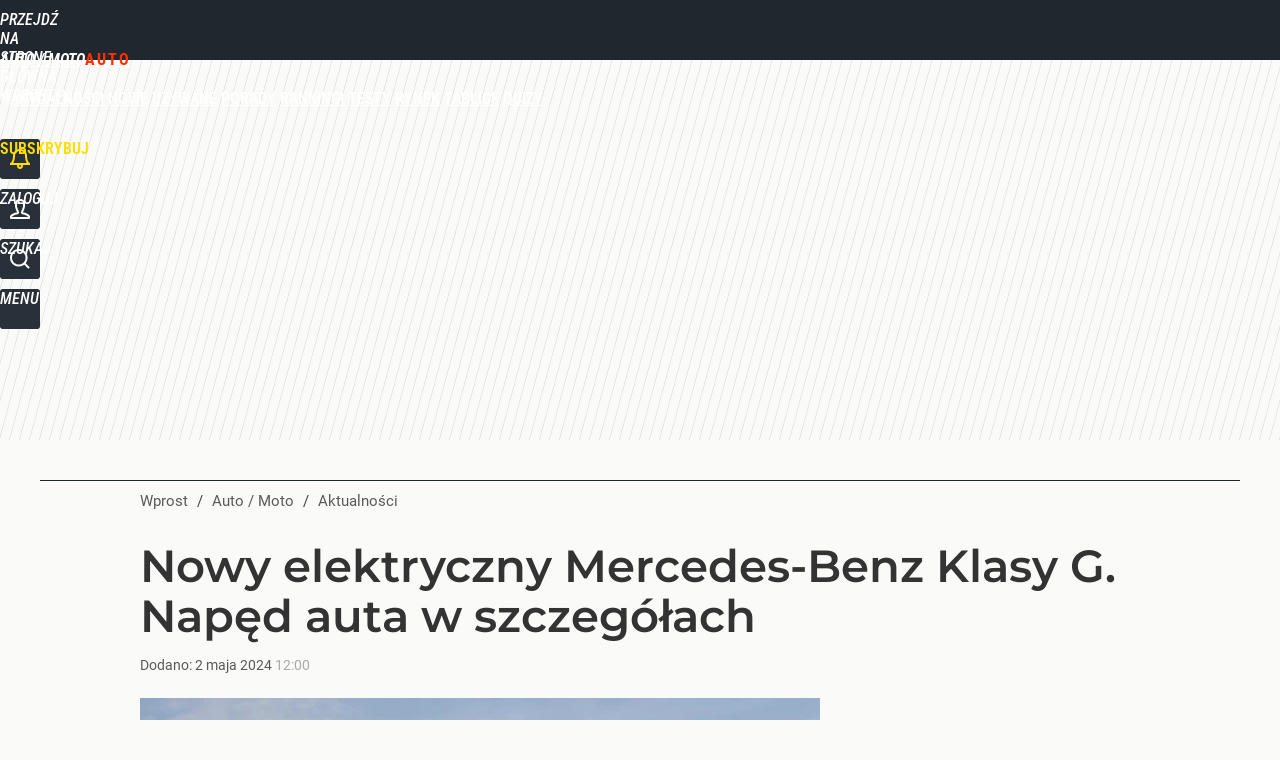

--- FILE ---
content_type: text/html; charset=UTF-8
request_url: https://auto.wprost.pl/aktualnosci/11672497/nowy-elektryczny-mercedes-benz-klasy-g-terenowy-naped-w-szczegolach.html
body_size: 24753
content:
<!DOCTYPE html> 
<html lang="pl">
<head>
<title>Nowy elektryczny Mercedes-Benz Klasy G. Terenowy napęd w szczegółach – Auto / Moto</title>
<link rel="canonical" href="https://auto.wprost.pl/aktualnosci/11672497/nowy-elektryczny-mercedes-benz-klasy-g-terenowy-naped-w-szczegolach.html" type="text/html">
<meta charset="utf-8">
<meta name="description" content="Elektryczna Gelenda Mercedesa-Benza to dla jednych naturalny etap rozwoju, a dla innych zamach na ikoniczny terenowy model niemieckiego auta. Nie rozstrzygniemy tego sporu, ale zachęcamy do zapoznania się ze szczegółami napędu w pełni elektrycznej Klasy G.">
<meta name="keywords" content="nowy elektryczny mercedes-benz klasy g, napęd, auto w szczegółach, samochód elektryczny, mercedes-benz klasy g, klasa g, gelenda, gelendewagen, Marcin Klimkowski, Aktualności, Nowe, auto, moto, wprost">
<meta name="robots" content="index,follow,max-image-preview:large">
<meta name="viewport" content="width=device-width, initial-scale=1, minimum-scale=1, user-scalable=yes">
<script>const cmp_provider='consentmanager';!function(){let n=location.hostname.split("."),o=2==n.length?n.slice(-2).join("."):location.hostname;["CookieConsent","euconsent-v2","addtl_consent","noniabvendorconsent","_cmpRepromptHash","gbc_consent","IABGPP_HDR_GppString"].forEach((function(n){document.cookie=n+"=;Max-Age=-99999999;path=/;domain=."+o,document.cookie=n+"=;Max-Age=-99999999;path=/;domain=."+o}))}();</script>
<script>if(!("gdprAppliesGlobally" in window)){window.gdprAppliesGlobally=true}if(!("cmp_id" in window)||window.cmp_id<1){window.cmp_id=0}if(!("cmp_cdid" in window)){window.cmp_cdid="790b202122a02"}if(!("cmp_params" in window)){window.cmp_params=""}if(!("cmp_host" in window)){window.cmp_host="a.delivery.consentmanager.net"}if(!("cmp_cdn" in window)){window.cmp_cdn="cdn.consentmanager.net"}if(!("cmp_proto" in window)){window.cmp_proto="https:"}if(!("cmp_codesrc" in window)){window.cmp_codesrc="0"}window.cmp_getsupportedLangs=function(){var b=["DE","EN","FR","IT","NO","DA","FI","ES","PT","RO","BG","ET","EL","GA","HR","LV","LT","MT","NL","PL","SV","SK","SL","CS","HU","RU","SR","ZH","TR","UK","AR","BS","JA","CY"];if("cmp_customlanguages" in window){for(var a=0;a<window.cmp_customlanguages.length;a++){b.push(window.cmp_customlanguages[a].l.toUpperCase())}}return b};window.cmp_getRTLLangs=function(){var a=["AR"];if("cmp_customlanguages" in window){for(var b=0;b<window.cmp_customlanguages.length;b++){if("r" in window.cmp_customlanguages[b]&&window.cmp_customlanguages[b].r){a.push(window.cmp_customlanguages[b].l)}}}return a};window.cmp_getlang=function(a){if(typeof(a)!="boolean"){a=true}if(a&&typeof(cmp_getlang.usedlang)=="string"&&cmp_getlang.usedlang!==""){return cmp_getlang.usedlang}return window.cmp_getlangs()[0]};window.cmp_extractlang=function(a){if(a.indexOf("cmplang=")!=-1){a=a.substr(a.indexOf("cmplang=")+8,2).toUpperCase();if(a.indexOf("&")!=-1){a=a.substr(0,a.indexOf("&"))}}else{a=""}return a};window.cmp_getlangs=function(){var h=window.cmp_getsupportedLangs();var g=[];var a=location.hash;var f=location.search;var e="cmp_params" in window?window.cmp_params:"";if(cmp_extractlang(a)!=""){g.push(cmp_extractlang(a))}else{if(cmp_extractlang(f)!=""){g.push(cmp_extractlang(f))}else{if(cmp_extractlang(e)!=""){g.push(cmp_extractlang(e))}else{if("cmp_setlang" in window&&window.cmp_setlang!=""){g.push(window.cmp_setlang.toUpperCase())}else{if("cmp_langdetect" in window&&window.cmp_langdetect==1){g.push(window.cmp_getPageLang())}else{g=window.cmp_getBrowserLangs()}}}}}var c=[];for(var d=0;d<g.length;d++){var b=g[d].toUpperCase();if(b.length<2){continue}if(h.indexOf(b)!=-1){c.push(b)}else{if(b.indexOf("-")!=-1){b=b.substr(0,2)}if(h.indexOf(b)!=-1){c.push(b)}}}if(c.length==0&&typeof(cmp_getlang.defaultlang)=="string"&&cmp_getlang.defaultlang!==""){return[cmp_getlang.defaultlang.toUpperCase()]}else{return c.length>0?c:["EN"]}};window.cmp_getPageLangs=function(){var a=window.cmp_getXMLLang();if(a!=""){a=[a.toUpperCase()]}else{a=[]}a=a.concat(window.cmp_getLangsFromURL());return a.length>0?a:["EN"]};window.cmp_getPageLang=function(){var a=window.cmp_getPageLangs();return a.length>0?a[0]:""};window.cmp_getLangsFromURL=function(){var c=window.cmp_getsupportedLangs();var b=location;var m="toUpperCase";var g=b.hostname[m]()+".";var a="/"+b.pathname[m]()+"/";a=a.split("_").join("-");a=a.split("//").join("/");a=a.split("//").join("/");var f=[];for(var e=0;e<c.length;e++){var j=a.substring(0,c[e].length+2);if(g.substring(0,c[e].length+1)==c[e]+"."){f.push(c[e][m]())}else{if(c[e].length==5){var k=c[e].substring(3,5)+"-"+c[e].substring(0,2);if(g.substring(0,k.length+1)==k+"."){f.push(c[e][m]())}}else{if(j=="/"+c[e]+"/"||j=="/"+c[e]+"-"){f.push(c[e][m]())}else{if(j=="/"+c[e].replace("-","/")+"/"||j=="/"+c[e].replace("-","/")+"/"){f.push(c[e][m]())}else{if(c[e].length==5){var k=c[e].substring(3,5)+"-"+c[e].substring(0,2);var h=a.substring(0,k.length+1);if(h=="/"+k+"/"||h=="/"+k.replace("-","/")+"/"){f.push(c[e][m]())}}}}}}}return f};window.cmp_getXMLLang=function(){var c=document.getElementsByTagName("html");if(c.length>0){c=c[0]}else{c=document.documentElement}if(c&&c.getAttribute){var a=c.getAttribute("xml:lang");if(typeof(a)!="string"||a==""){a=c.getAttribute("lang")}if(typeof(a)=="string"&&a!=""){a=a.split("_").join("-").toUpperCase();var b=window.cmp_getsupportedLangs();return b.indexOf(a)!=-1||b.indexOf(a.substr(0,2))!=-1?a:""}else{return""}}};window.cmp_getBrowserLangs=function(){var c="languages" in navigator?navigator.languages:[];var b=[];if(c.length>0){for(var a=0;a<c.length;a++){b.push(c[a])}}if("language" in navigator){b.push(navigator.language)}if("userLanguage" in navigator){b.push(navigator.userLanguage)}return b};(function(){var C=document;var D=C.getElementsByTagName;var o=window;var t="";var h="";var k="";var F=function(e){var i="cmp_"+e;e="cmp"+e+"=";var d="";var l=e.length;var K=location;var L=K.hash;var w=K.search;var u=L.indexOf(e);var J=w.indexOf(e);if(u!=-1){d=L.substring(u+l,9999)}else{if(J!=-1){d=w.substring(J+l,9999)}else{return i in o&&typeof(o[i])!=="function"?o[i]:""}}var I=d.indexOf("&");if(I!=-1){d=d.substring(0,I)}return d};var j=F("lang");if(j!=""){t=j;k=t}else{if("cmp_getlang" in o){t=o.cmp_getlang().toLowerCase();h=o.cmp_getlangs().slice(0,3).join("_");k=o.cmp_getPageLangs().slice(0,3).join("_");if("cmp_customlanguages" in o){var m=o.cmp_customlanguages;for(var y=0;y<m.length;y++){var a=m[y].l.toLowerCase();if(a==t){t="en"}}}}}var q=("cmp_proto" in o)?o.cmp_proto:"https:";if(q!="http:"&&q!="https:"){q="https:"}var n=("cmp_ref" in o)?o.cmp_ref:location.href;if(n.length>300){n=n.substring(0,300)}var A=function(d){var M=C.createElement("script");M.setAttribute("data-cmp-ab","1");M.type="text/javascript";M.async=true;M.src=d;var L=["body","div","span","script","head"];var w="currentScript";var J="parentElement";var l="appendChild";var K="body";if(C[w]&&C[w][J]){C[w][J][l](M)}else{if(C[K]){C[K][l](M)}else{for(var u=0;u<L.length;u++){var I=D(L[u]);if(I.length>0){I[0][l](M);break}}}}};var b=F("design");var c=F("regulationkey");var z=F("gppkey");var s=F("att");var f=o.encodeURIComponent;var g;try{g=C.cookie.length>0}catch(B){g=false}var x=F("darkmode");if(x=="0"){x=0}else{if(x=="1"){x=1}else{try{if("matchMedia" in window&&window.matchMedia){var H=window.matchMedia("(prefers-color-scheme: dark)");if("matches" in H&&H.matches){x=1}}}catch(B){x=0}}}var p=q+"//"+o.cmp_host+"/delivery/cmp.php?";p+=("cmp_id" in o&&o.cmp_id>0?"id="+o.cmp_id:"")+("cmp_cdid" in o?"&cdid="+o.cmp_cdid:"")+"&h="+f(n);p+=(b!=""?"&cmpdesign="+f(b):"")+(c!=""?"&cmpregulationkey="+f(c):"")+(z!=""?"&cmpgppkey="+f(z):"");p+=(s!=""?"&cmpatt="+f(s):"")+("cmp_params" in o?"&"+o.cmp_params:"")+(g?"&__cmpfcc=1":"");p+=(x>0?"&cmpdarkmode=1":"");A(p+"&l="+f(t)+"&ls="+f(h)+"&lp="+f(k)+"&o="+(new Date()).getTime());if(!("cmp_quickstub" in window)){var r="js";var v=F("debugunminimized")!=""?"":".min";if(F("debugcoverage")=="1"){r="instrumented";v=""}if(F("debugtest")=="1"){r="jstests";v=""}var G=new Date();var E=G.getFullYear()+"-"+(G.getMonth()+1)+"-"+G.getDate();A(q+"//"+o.cmp_cdn+"/delivery/"+r+"/cmp_final"+v+".js?t="+E)}})();window.cmp_rc=function(c,b){var l;try{l=document.cookie}catch(h){l=""}var j="";var f=0;var g=false;while(l!=""&&f<100){f++;while(l.substr(0,1)==" "){l=l.substr(1,l.length)}var k=l.substring(0,l.indexOf("="));if(l.indexOf(";")!=-1){var m=l.substring(l.indexOf("=")+1,l.indexOf(";"))}else{var m=l.substr(l.indexOf("=")+1,l.length)}if(c==k){j=m;g=true}var d=l.indexOf(";")+1;if(d==0){d=l.length}l=l.substring(d,l.length)}if(!g&&typeof(b)=="string"){j=b}return(j)};window.cmp_stub=function(){var a=arguments;__cmp.a=__cmp.a||[];if(!a.length){return __cmp.a}else{if(a[0]==="ping"){if(a[1]===2){a[2]({gdprApplies:gdprAppliesGlobally,cmpLoaded:false,cmpStatus:"stub",displayStatus:"hidden",apiVersion:"2.2",cmpId:31},true)}else{a[2](false,true)}}else{if(a[0]==="getTCData"){__cmp.a.push([].slice.apply(a))}else{if(a[0]==="addEventListener"||a[0]==="removeEventListener"){__cmp.a.push([].slice.apply(a))}else{if(a.length==4&&a[3]===false){a[2]({},false)}else{__cmp.a.push([].slice.apply(a))}}}}}};window.cmp_dsastub=function(){var a=arguments;a[0]="dsa."+a[0];window.cmp_gppstub(a)};window.cmp_gppstub=function(){var c=arguments;__gpp.q=__gpp.q||[];if(!c.length){return __gpp.q}var h=c[0];var g=c.length>1?c[1]:null;var f=c.length>2?c[2]:null;var a=null;var j=false;if(h==="ping"){a=window.cmp_gpp_ping();j=true}else{if(h==="addEventListener"){__gpp.e=__gpp.e||[];if(!("lastId" in __gpp)){__gpp.lastId=0}__gpp.lastId++;var d=__gpp.lastId;__gpp.e.push({id:d,callback:g});a={eventName:"listenerRegistered",listenerId:d,data:true,pingData:window.cmp_gpp_ping()};j=true}else{if(h==="removeEventListener"){__gpp.e=__gpp.e||[];a=false;for(var e=0;e<__gpp.e.length;e++){if(__gpp.e[e].id==f){__gpp.e[e].splice(e,1);a=true;break}}j=true}else{__gpp.q.push([].slice.apply(c))}}}if(a!==null&&typeof(g)==="function"){g(a,j)}};window.cmp_gpp_ping=function(){return{gppVersion:"1.1",cmpStatus:"stub",cmpDisplayStatus:"hidden",signalStatus:"not ready",supportedAPIs:["2:tcfeuv2","5:tcfcav1","7:usnat","8:usca","9:usva","10:usco","11:usut","12:usct","13:usfl","14:usmt","15:usor","16:ustx","17:usde","18:usia","19:usne","20:usnh","21:usnj","22:ustn"],cmpId:31,sectionList:[],applicableSections:[0],gppString:"",parsedSections:{}}};window.cmp_addFrame=function(b){if(!window.frames[b]){if(document.body){var a=document.createElement("iframe");a.style.cssText="display:none";if("cmp_cdn" in window&&"cmp_ultrablocking" in window&&window.cmp_ultrablocking>0){a.src="//"+window.cmp_cdn+"/delivery/empty.html"}a.name=b;a.setAttribute("title","Intentionally hidden, please ignore");a.setAttribute("role","none");a.setAttribute("tabindex","-1");document.body.appendChild(a)}else{window.setTimeout(window.cmp_addFrame,10,b)}}};window.cmp_msghandler=function(d){var a=typeof d.data==="string";try{var c=a?JSON.parse(d.data):d.data}catch(f){var c=null}if(typeof(c)==="object"&&c!==null&&"__cmpCall" in c){var b=c.__cmpCall;window.__cmp(b.command,b.parameter,function(h,g){var e={__cmpReturn:{returnValue:h,success:g,callId:b.callId}};d.source.postMessage(a?JSON.stringify(e):e,"*")})}if(typeof(c)==="object"&&c!==null&&"__tcfapiCall" in c){var b=c.__tcfapiCall;window.__tcfapi(b.command,b.version,function(h,g){var e={__tcfapiReturn:{returnValue:h,success:g,callId:b.callId}};d.source.postMessage(a?JSON.stringify(e):e,"*")},b.parameter)}if(typeof(c)==="object"&&c!==null&&"__gppCall" in c){var b=c.__gppCall;window.__gpp(b.command,function(h,g){var e={__gppReturn:{returnValue:h,success:g,callId:b.callId}};d.source.postMessage(a?JSON.stringify(e):e,"*")},"parameter" in b?b.parameter:null,"version" in b?b.version:1)}if(typeof(c)==="object"&&c!==null&&"__dsaCall" in c){var b=c.__dsaCall;window.__dsa(b.command,function(h,g){var e={__dsaReturn:{returnValue:h,success:g,callId:b.callId}};d.source.postMessage(a?JSON.stringify(e):e,"*")},"parameter" in b?b.parameter:null,"version" in b?b.version:1)}};window.cmp_setStub=function(a){if(!(a in window)||(typeof(window[a])!=="function"&&typeof(window[a])!=="object"&&(typeof(window[a])==="undefined"||window[a]!==null))){window[a]=window.cmp_stub;window[a].msgHandler=window.cmp_msghandler;window.addEventListener("message",window.cmp_msghandler,false)}};window.cmp_setGppStub=function(a){if(!(a in window)||(typeof(window[a])!=="function"&&typeof(window[a])!=="object"&&(typeof(window[a])==="undefined"||window[a]!==null))){window[a]=window.cmp_gppstub;window[a].msgHandler=window.cmp_msghandler;window.addEventListener("message",window.cmp_msghandler,false)}};if(!("cmp_noiframepixel" in window)){window.cmp_addFrame("__cmpLocator")}if((!("cmp_disabletcf" in window)||!window.cmp_disabletcf)&&!("cmp_noiframepixel" in window)){window.cmp_addFrame("__tcfapiLocator")}if((!("cmp_disablegpp" in window)||!window.cmp_disablegpp)&&!("cmp_noiframepixel" in window)){window.cmp_addFrame("__gppLocator")}if((!("cmp_disabledsa" in window)||!window.cmp_disabledsa)&&!("cmp_noiframepixel" in window)){window.cmp_addFrame("__dsaLocator")}window.cmp_setStub("__cmp");if(!("cmp_disabletcf" in window)||!window.cmp_disabletcf){window.cmp_setStub("__tcfapi")}if(!("cmp_disablegpp" in window)||!window.cmp_disablegpp){window.cmp_setGppStub("__gpp")}if(!("cmp_disabledsa" in window)||!window.cmp_disabledsa){window.cmp_setGppStub("__dsa")};</script>
<meta name="theme-color" content="#20272F">
<meta name="application-name" content="Auto / Moto">
<meta name="msapplication-tooltip" content="Auto / Moto">
<meta name="msapplication-TileColor" content="#20272F">
<meta name="msapplication-wide310x150logo" content="https://auto.wprost.pl/wprost/_i/icons/wprost-favicon-01-310x150.png">
<meta name="msapplication-square70x70logo" content="https://auto.wprost.pl/wprost/_i/icons/wprost-favicon-01-70x70.png">
<meta name="msapplication-square150x150logo" content="https://auto.wprost.pl/wprost/_i/icons/wprost-favicon-01-150x150.png">
<meta name="msapplication-square310x310logo" content="https://auto.wprost.pl/wprost/_i/icons/wprost-favicon-01-310x310.png">
<meta name="HandheldFriendly" content="true">
<meta name="apple-mobile-web-app-capable" content="true">
<meta name="apple-mobile-web-app-status-bar-style" content="black">
<meta name="DC.title" content="Nowy elektryczny Mercedes-Benz Klasy G. Napęd auta w szczegółach">
<meta name="DC.subject" content="Auto / Moto">
<meta name="DC.description" content="Elektryczna Gelenda Mercedesa-Benza to dla jednych naturalny etap rozwoju, a dla innych zamach na ikoniczny terenowy model niemieckiego auta. Nie rozstrzygniemy tego sporu, ale zachęcamy do zapoznania się ze szczegółami napędu w pełni elektrycznej Klasy G.">
<meta name="DC.identifier" content="https://auto.wprost.pl/11672497">
<meta name="DC.date" content="2024-05-02">
<meta name="DC.type" content="Text">
<meta name="DC.creator" content="Marcin Klimkowski">
<meta name="DC.publisher" content="Marcin Klimkowski">
<meta name="twitter:card" content="summary_large_image">
<meta name="twitter:site" content="@TygodnikWPROST">
<meta name="twitter:url" content="https://auto.wprost.pl/aktualnosci/11672497/nowy-elektryczny-mercedes-benz-klasy-g-terenowy-naped-w-szczegolach.html">
<meta name="twitter:title" content="Nowy elektryczny Mercedes-Benz Klasy G. Napęd auta w szczegółach">
<meta name="twitter:description" content="Elektryczna Gelenda Mercedesa-Benza to dla jednych naturalny etap rozwoju, a dla innych zamach na ikoniczny terenowy model niemieckiego auta. Nie rozstrzygniemy tego sporu, ale zachęcamy do zapoznania się ze szczegółami napędu w pełni elektrycznej Klasy G.">
<meta name="twitter:image" content="https://img.wprost.pl/img/nowy-elektryczny-mercedes-benz-klasy-g-naped-auta-w-szczegolach/62/69/8c780263669c0ff8552af8704308.webp">
<meta name="twitter:image:alt" content="nowy-elektryczny-mercedes-benz-klasy-g-naped-auta-w-szczegolach">
<meta property="article:published_time" content="2024-05-02T12:00:00+02:00">
<meta property="article:modified_time" content="2024-05-02T12:00:00+02:00">
<meta property="article:publisher" content="https://www.facebook.com/tygodnikwprost/">
<meta property="og:title" content="Nowy elektryczny Mercedes-Benz Klasy G. Napęd auta w szczegółach">
<meta property="og:description" content="Elektryczna Gelenda Mercedesa-Benza to dla jednych naturalny etap rozwoju, a dla innych zamach na ikoniczny terenowy model niemieckiego auta. Nie rozstrzygniemy tego sporu, ale zachęcamy do zapoznania się ze szczegółami napędu w pełni elektrycznej Klasy G.">
<meta property="og:url" content="https://auto.wprost.pl/aktualnosci/11672497/nowy-elektryczny-mercedes-benz-klasy-g-terenowy-naped-w-szczegolach.html">
<meta property="og:image" content="https://img.wprost.pl/img/nowy-elektryczny-mercedes-benz-klasy-g-naped-auta-w-szczegolach/62/69/8c780263669c0ff8552af8704308.webp">
<meta property="og:type" content="article">
<meta property="og:site_name" content="Auto / Moto">
<meta property="og:locale" content="pl_PL">
<meta property="og:image:alt" content="nowy-elektryczny-mercedes-benz-klasy-g-naped-auta-w-szczegolach">
<meta property="og:updated_time" content="2024-05-02T12:00:00+02:00">
<meta property="fb:app_id" content="1585785492147208">
<link rel="dns-prefetch" href="//img.wprost.pl">
<link rel="dns-prefetch" href="//info.wprost.pl">
<link rel="dns-prefetch" href="//embed.wprost.pl">
<link rel="dns-prefetch" href="//cdnjs.cloudflare.com"> 
<link rel="dns-prefetch" href="//fonts.gstatic.com">
<link rel="dns-prefetch" href="//use.typekit.net">
<link rel="dns-prefetch" href="//www.youtube.com">  
<link rel="dns-prefetch" href="//www.google.com">
<link rel="dns-prefetch" href="//gapl.hit.gemius.pl">
<link rel="dns-prefetch" href="//s.hit.gemius.pl">
<link rel="dns-prefetch" href="//www.googletagmanager.com">
<link rel="dns-prefetch" href="//www.google-analytics.com">
<link rel="dns-prefetch" href="//www.googletagservices.com">
<link rel="dns-prefetch" href="//region1.analytics.google.com">
<link rel="dns-prefetch" href="//cdn.id5-sync.com">
<link rel="dns-prefetch" href="//cdn.prod.uidapi.com">
<link rel="dns-prefetch" href="//securepubads.g.doubleclick.net">
<link rel="dns-prefetch" href="//stats.g.doubleclick.net">
<link rel="dns-prefetch" href="//cm.g.doubleclick.net">
<link rel="dns-prefetch" href="//pagead2.googlesyndication.com">
<link rel="dns-prefetch" href="//tpc.googlesyndication.com">
<link rel="dns-prefetch" href="//cmp.inmobi.com">
<link rel="dns-prefetch" href="//cmp.optad360.io">
<link rel="dns-prefetch" href="//get.optad360.io">
<link rel="dns-prefetch" href="//static.criteo.net">
<link rel="dns-prefetch" href="//www.statsforads.com">	
<link rel="dns-prefetch" href="//optad360.mgr.consensu.org">
<link rel="dns-prefetch" href="//video.onnetwork.tv">	
<link rel="dns-prefetch" href="//invstatic101.creativecdn.com">
<link rel="dns-prefetch" href="//api.deep.bi">
<link rel="dns-prefetch" href="//scoring.deep.bi"> 
<link rel="dns-prefetch" href="//an.facebook.com">
<link rel="dns-prefetch" href="//www.facebook.com">
<link rel="dns-prefetch" href="//connect.facebook.net">
<link rel="dns-prefetch" href="//staticxx.facebook.com">
<link rel="dns-prefetch" href="//cdn.pushpushgo.com">
<link rel="dns-prefetch" href="//s-eu-1.pushpushgo.com">
<link rel="preload" href="https://img.wprost.pl/_fonts/Roboto/KFOmCnqEu92Fr1Mu4mxK.woff2" as="font" type="font/woff2" crossorigin="anonymous">
<link rel="preload" href="https://img.wprost.pl/_fonts/Roboto/KFOmCnqEu92Fr1Mu7GxKOzY.woff2" as="font" type="font/woff2" crossorigin="anonymous">
<link rel="preload" href="https://img.wprost.pl/_fonts/Roboto/KFOlCnqEu92Fr1MmEU9fBBc4.woff2" as="font" type="font/woff2" crossorigin="anonymous">
<link rel="preload" href="https://img.wprost.pl/_fonts/Roboto/KFOlCnqEu92Fr1MmEU9fChc4EsA.woff2" as="font" type="font/woff2" crossorigin="anonymous">
<link rel="preload" href="https://img.wprost.pl/_fonts/Roboto/KFOlCnqEu92Fr1MmWUlfBBc4.woff2" as="font" type="font/woff2" crossorigin="anonymous">
<link rel="preload" href="https://img.wprost.pl/_fonts/Roboto/KFOlCnqEu92Fr1MmWUlfChc4EsA.woff2" as="font" type="font/woff2" crossorigin="anonymous">
<link rel="preload" href="https://img.wprost.pl/_fonts/RobotoCondensed/ieVl2ZhZI2eCN5jzbjEETS9weq8-19K7DQ.woff2" as="font" type="font/woff2" crossorigin="anonymous">
<link rel="preload" href="https://img.wprost.pl/_fonts/RobotoCondensed/ieVl2ZhZI2eCN5jzbjEETS9weq8-19y7DRs5.woff2" as="font" type="font/woff2" crossorigin="anonymous">
<link rel="preload" href="https://img.wprost.pl/_fonts/Montserrat/JTUSjIg1_i6t8kCHKm459Wlhyw.woff2" as="font" type="font/woff2" crossorigin="anonymous">
<link rel="preload" href="https://img.wprost.pl/_fonts/Montserrat/JTUSjIg1_i6t8kCHKm459Wdhyzbi.woff2" as="font" type="font/woff2" crossorigin="anonymous">
<link rel="preload" href="https://img.wprost.pl/_fonts/Muli/7Aulp_0qiz-aVz7u3PJLcUMYOFlnl0k30eg.woff2" as="font" type="font/woff2" crossorigin="anonymous">
<link rel="preload" href="https://img.wprost.pl/_fonts/Muli/7Aulp_0qiz-aVz7u3PJLcUMYOFnOkEk30eg.woff2" as="font" type="font/woff2" crossorigin="anonymous">
<link rel="preload" href="https://img.wprost.pl/_fonts/Muli/7Aulp_0qiz-aVz7u3PJLcUMYOFlOl0k30eg.woff2" as="font" type="font/woff2" crossorigin="anonymous">
<link rel="preload" href="https://img.wprost.pl/_fonts/Muli/7Aulp_0qiz-aVz7u3PJLcUMYOFkQl0k30eg.woff2" as="font" type="font/woff2" crossorigin="anonymous">
<link rel="preload" href="https://img.wprost.pl/_fonts/Muli/7Aujp_0qiz-afTfcIyoiGtm2P0wG089z4eqVww.woff2" as="font" type="font/woff2" crossorigin="anonymous">
<link rel="preload" href="https://img.wprost.pl/_fonts/Muli/7Aulp_0qiz-aVz7u3PJLcUMYOFmQkEk30eg.woff2" as="font" type="font/woff2" crossorigin="anonymous">
<link rel="preload" href="https://img.wprost.pl/_fonts/Muli/7Aulp_0qiz-aVz7u3PJLcUMYOFlnl0k50eiNxw.woff2" as="font" type="font/woff2" crossorigin="anonymous">
<link rel="preload" href="https://img.wprost.pl/_fonts/Muli/7Aulp_0qiz-aVz7u3PJLcUMYOFnOkEk50eiNxw.woff2" as="font" type="font/woff2" crossorigin="anonymous">
<link rel="preload" href="https://img.wprost.pl/_fonts/Muli/7Aulp_0qiz-aVz7u3PJLcUMYOFlOl0k50eiNxw.woff2" as="font" type="font/woff2" crossorigin="anonymous">
<link rel="preload" href="https://img.wprost.pl/_fonts/Muli/7Aulp_0qiz-aVz7u3PJLcUMYOFkQl0k50eiNxw.woff2" as="font" type="font/woff2" crossorigin="anonymous">
<link rel="preload" href="https://img.wprost.pl/_fonts/Muli/7Aujp_0qiz-afTfcIyoiGtm2P0wG089z4eSVw0iC.woff2" as="font" type="font/woff2" crossorigin="anonymous">
<link rel="preload" href="https://img.wprost.pl/_fonts/Muli/7Aulp_0qiz-aVz7u3PJLcUMYOFmQkEk50eiNxw.woff2" as="font" type="font/woff2" crossorigin="anonymous">
<link rel="apple-touch-icon" href="https://auto.wprost.pl/wprost/_i/icons/wprost-favicon-01-57x57.png" sizes="57x57">
<link rel="apple-touch-icon" href="https://auto.wprost.pl/wprost/_i/icons/wprost-favicon-01-60x60.png" sizes="60x60">
<link rel="apple-touch-icon" href="https://auto.wprost.pl/wprost/_i/icons/wprost-favicon-01-72x72.png" sizes="72x72">
<link rel="apple-touch-icon" href="https://auto.wprost.pl/wprost/_i/icons/wprost-favicon-01-76x76.png" sizes="76x76">
<link rel="apple-touch-icon" href="https://auto.wprost.pl/wprost/_i/icons/wprost-favicon-01-114x114.png" sizes="114x114">
<link rel="apple-touch-icon" href="https://auto.wprost.pl/wprost/_i/icons/wprost-favicon-01-120x120.png" sizes="120x120">
<link rel="apple-touch-icon" href="https://auto.wprost.pl/wprost/_i/icons/wprost-favicon-01-144x144.png" sizes="144x144">
<link rel="apple-touch-icon" href="https://auto.wprost.pl/wprost/_i/icons/wprost-favicon-01-152x152.png" sizes="152x152">
<link rel="apple-touch-icon" href="https://auto.wprost.pl/wprost/_i/icons/wprost-favicon-01-180x180.png" sizes="180x180">
<link rel="apple-touch-icon" href="https://auto.wprost.pl/wprost/_i/icons/wprost-favicon-01-192x192.png" sizes="192x192">
<link rel="manifest" href="https://auto.wprost.pl/manifest">
<link rel="search" href="https://auto.wprost.pl/search" title="Wyszukaj na Auto Wprost" type="application/opensearchdescription+xml">
<link rel="alternate" href="https://auto.wprost.pl/rss" title="Auto / Moto" type="application/rss+xml">
<link rel="alternate" href="https://auto.wprost.pl/rss/aktualnosci" title="Aktualności" type="application/rss+xml">
<link rel="alternate" href="https://auto.wprost.pl/rss/nowe" title="Nowe" type="application/rss+xml">
<link rel="alternate" href="https://auto.wprost.pl/rss/uzywane" title="Używane" type="application/rss+xml">
<link rel="alternate" href="https://auto.wprost.pl/rss/testy" title="Testy" type="application/rss+xml">
<link rel="alternate" href="https://auto.wprost.pl/rss/porady" title="Porady" type="application/rss+xml">
<link rel="alternate" href="https://auto.wprost.pl/rss/rankingi" title="Rankingi" type="application/rss+xml">
<link rel="alternate" href="https://auto.wprost.pl/rss/rynek" title="Rynek" type="application/rss+xml">
<link rel="publisher" href="https://plus.google.com/106393758655828062142">
<link rel="preload" imagesrcset="https://img.wprost.pl/img/nowy-elektryczny-mercedes-benz-klasy-g-naped-auta-w-szczegolach/1e/10/2923d9ee57b0513ab1622e6841af.webp ,https://img.wprost.pl/img/nowy-elektryczny-mercedes-benz-klasy-g-naped-auta-w-szczegolach/2b/09/ef2ee4a1434c977a932c120bae83.webp 1.5x ,https://img.wprost.pl/img/nowy-elektryczny-mercedes-benz-klasy-g-naped-auta-w-szczegolach/8d/10/e56463a705c37e3f1xx2564c6f7a.webp 2x" as="image" media="(min-width: 1195px)">
<link rel="preload" imagesrcset="https://img.wprost.pl/img/nowy-elektryczny-mercedes-benz-klasy-g-naped-auta-w-szczegolach/1c/b8/2befcd14508b21f06009b1a321c6.webp, https://img.wprost.pl/img/nowy-elektryczny-mercedes-benz-klasy-g-naped-auta-w-szczegolach/2b/09/ef2ee4a1434c977a932c120bae83.webp 1.5x, https://img.wprost.pl/img/nowy-elektryczny-mercedes-benz-klasy-g-naped-auta-w-szczegolach/8d/10/e56463a705c37e3f1xx2564c6f7a.webp 2x" as="image" media="(min-width: 480px) and (max-width: 1194px)">
<link rel="preload" imagesrcset="https://img.wprost.pl/img/nowy-elektryczny-mercedes-benz-klasy-g-naped-auta-w-szczegolach/a2/e3/0bf43ec896408f86babdd4d69ec5.webp, https://img.wprost.pl/img/nowy-elektryczny-mercedes-benz-klasy-g-naped-auta-w-szczegolach/2b/67/a8e5c200cec61866e1bf79473fd1.webp 1.5x, https://img.wprost.pl/img/nowy-elektryczny-mercedes-benz-klasy-g-naped-auta-w-szczegolach/69/54/ccb74a5fdcb61e3b32c6111f7e15.webp 2x" as="image" media="(max-width: 480px)">
<link rel="shortlink" href="https://auto.wprost.pl/11672497" type="text/html">
<link rel="shortcut icon" href="/wprost/_i/icons/wprost-favicon-01.ico" type="image/x-icon">
<link rel="icon" href="/wprost/_i/icons/wprost-favicon-01-64x64.png" type="image/png">
<link rel="preconnect" href="https://api.deep.bi">
<link rel="preconnect" href="https://scoring.deep.bi">
<link rel="preload" href="https://securepubads.g.doubleclick.net/tag/js/gpt.js" as="script">
<link rel="stylesheet" type="text/css" media="screen" href="/_static/Roboto-RobotoCondensed-Montserrat-Muli-f218a4241090bbf3f1985d59120369a2-content.css">
<link rel="preload" type="text/css" media="screen" href="/_static/Roboto-RobotoCondensed-Montserrat-Muli-f218a4241090bbf3f1985d59120369a2-content.css" as="style">
<link rel="stylesheet" type="text/css" media="screen" href="/_static/many-files-cb63a8e237d2120457f888f1d8803ffa-47a6e10af8411f3a85f446a8e021dc5f-content.css">
<link rel="preload" type="text/css" media="screen" href="/_static/many-files-cb63a8e237d2120457f888f1d8803ffa-47a6e10af8411f3a85f446a8e021dc5f-content.css" as="style">
<link rel="stylesheet" type="text/css" media="screen" href="/_static/ads-define-layout-automoto-d9ce5a859c5016585d5eb7d2fded6b35-content.css">
<link rel="preload" type="text/css" media="screen" href="/_static/ads-define-layout-automoto-d9ce5a859c5016585d5eb7d2fded6b35-content.css" as="style"><script src="https://securepubads.g.doubleclick.net/tag/js/gpt.js" async 
        class="cmplazyload" 
        data-cmp-vendor="1498" 
        data-cmp-src="https://securepubads.g.doubleclick.net/tag/js/gpt.js"></script>
<script>	
  var googletag = googletag || {};
  googletag.cmd = googletag.cmd || [];
</script>
<script>
  googletag.cmd.push(function() {
    googletag.pubads().enableSingleRequest();
    googletag.pubads().setTargeting('Wprost_sekcja', 'motoryzacja');
    //// googletag.enableServices();
  });
</script>
<!-- Global site tag (gtag.js) - Google Analytics -->
<script async src="https://www.googletagmanager.com/gtag/js?id=G-76JW1KVZM8"></script>
<script>
  GA_TRACKING_ID = 'G-76JW1KVZM8';
  window.dataLayer = window.dataLayer || [];
  function gtag(){dataLayer.push(arguments);}
  gtag('js', new Date());
  gtag('config', GA_TRACKING_ID);
</script>
<!-- (C)2000-2024 Gemius SA - gemiusPrism -->
<script>
var pp_gemius_identifier = 'zPnq72tE.39cXpoLg9LIEuVzj33RBg9oeUTB6QWLX1..X7';
function gemius_pending(i) { window[i] = window[i] || function() {var x = window[i+'_pdata'] = window[i+'_pdata'] || []; x[x.length]=Array.prototype.slice.call(arguments, 0);};};
(function(cmds) { var c; while(c = cmds.pop()) gemius_pending(c)})(['gemius_cmd', 'gemius_hit', 'gemius_event', 'gemius_init', 'pp_gemius_hit', 'pp_gemius_event', 'pp_gemius_init']);
window.pp_gemius_cmd = window.pp_gemius_cmd || window.gemius_cmd;
(function(d,t) {try {var gt=d.createElement(t),s=d.getElementsByTagName(t)[0],l='http'+((location.protocol=='https:')?'s':''); gt.setAttribute('async','async');
gt.setAttribute('defer','defer'); gt.src=l+'://advice.hit.gemius.pl/xgemius.min.js'; s.parentNode.insertBefore(gt,s);} catch (e) {}})(document,'script');
</script>
<script>
window.deep = false;
/* Deep Tracker (c) v3.0.16 */
"use strict";!function(){for(var t,e;!(t=window.document.getElementsByTagName("head")[0]);)window.document.getElementsByTagName("html")[0].appendChild(window.document.createElement("head"));"function"!=typeof window.document.querySelectorAll&&((e=window.document.createElement("script")).type="text/javascript",e.charset="utf-8",e.setAttribute("crossorigin","anonymous"),e.async=!0,e.src=(window.document.location.protocol||"http:")+"//api.deep.bi/v3/sizzle.js",t.appendChild(e)),(e=window.document.createElement("script")).type="text/javascript",e.charset="utf-8",e.setAttribute("crossorigin","anonymous"),e.async=!0,e.src=(window.document.location.protocol||"http:")+"//api.deep.bi/v3/init.js",t.appendChild(e)}();
</script>
<script>
var deep_service_ident = "wprost",
    deep_customer = ((localStorage.getItem('logged-in') == 1) ? {loggedin: true, id: localStorage.getItem('logged-id'), type: localStorage.getItem('logged-type')} : {loggedin: false})
    deep_init_content = {"wprost":{"article":{"site_name":"Auto \/ Moto","host":"auto.wprost.pl","path":"\/aktualnosci\/11672497\/nowy-elektryczny-mercedes-benz-klasy-g-terenowy-naped-w-szczegolach.html","url":"https:\/\/auto.wprost.pl\/aktualnosci\/11672497\/nowy-elektryczny-mercedes-benz-klasy-g-terenowy-naped-w-szczegolach.html","id":11672497,"title":"Nowy elektryczny Mercedes-Benz Klasy G. Napęd auta w szczegółach","webtitle":"Nowy elektryczny Mercedes-Benz Klasy G. Terenowy napęd w szczegółach","keywords":["nowy elektryczny mercedes-benz klasy g","napęd","auto w szczegółach","samochód elektryczny","mercedes-benz klasy g","klasa g","gelenda","gelendewagen"],"url_short":"https:\/\/auto.wprost.pl\/11672497","url_canonical":"https:\/\/auto.wprost.pl\/aktualnosci\/11672497\/nowy-elektryczny-mercedes-benz-klasy-g-terenowy-naped-w-szczegolach.html","container_path":"\/aktualnosci\/","container_title":"Aktualności","sponsored":0,"evergreen":0,"copyrighted":0,"payable":0,"premium":0,"word_count":1030,"has_faq":0,"has_post":0,"has_quiz":0,"has_audio":0,"has_video":0,"has_recipe":0,"has_plugin":0,"has_gallery":1,"has_questioning":0,"has_presentation":0,"has_live_relation":0,"publisher":{"name":"Marcin Klimkowski","id":340},"author":["Marcin Klimkowski"],"categories":["Aktualności","Nowe"],"image":{"width":2310,"preview":"large"},"publication":{"date":"2024-05-02","datetime":"2024-05-02T12:00:00+02:00","ts":1714644000,"day":"Thu","month":"May","year":"2024"}},"host_name":"auto.wprost.pl","site_name":"Auto \/ Moto"}};
var deepInitializerListenerId = setInterval(function () {
    try {
        if (window.hasOwnProperty("deepTracker") && window.deepTracker && window.deepTracker.isInitialized()) {
            clearInterval(deepInitializerListenerId);
            window.deep = window.deepTracker.track("j7odeRmIZNFp", "Da16NqKwj2619hxwdhdGH9u1");
            window.deep.options.trackconsent = true;
            window.deep.options.dntignore = true;
            window.deep.options.media = false;
            window.deep.options.scrolldepth = false;
            window.deep.addElements([{"type": "article", "selector": "#element .element-article .article"}]);
            deep.options.scoring = {initialRequest : true}; 
            if (typeof deep_init_content == 'object')
                deep_init_content[deep_service_ident].customer = deep_customer;
            window.deep(deep_init_content); 
        }
    } catch (error) {}
});
</script>
<script type="application/ld+json">
{"@context":"https:\/\/schema.org","@type":"WebSite","@id":"https:\/\/auto.wprost.pl#site","url":"https:\/\/auto.wprost.pl","hasPart":{"@type":"WebPage","@id":"https:\/\/auto.wprost.pl"},"name":"Auto \/ Moto","description":"Auto Wprost - portal motoryzacyjny. Nowości, porady, testy i finanse","keywords":"auto, moto, wprost","thumbnailUrl":"https:\/\/auto.wprost.pl\/wprost\/_i\/icons\/wprost-favicon-01-64x64.png","publisher":{"@type":"Organization","name":"Wprost","url":"https:\/\/www.wprost.pl\/","logo":{"@type":"ImageObject","url":"https:\/\/www.wprost.pl\/wprost\/_i\/icons\/wprost-favicon-512x512.png","width":"512px","height":"512px"},"sameAs":["https:\/\/www.facebook.com\/tygodnikwprost\/","https:\/\/twitter.com\/TygodnikWPROST","https:\/\/www.youtube.com\/user\/AWRWprost","https:\/\/news.google.com\/publications\/CAAqBwgKMPr4jwsw88ejAw?hl=pl&gl=PL&ceid=PL%3Apl"]},"copyrightHolder":{"@type":"Organization","name":"AWR Wprost","url":"https:\/\/www.wprost.pl\/o-awr-wprost","logo":{"@type":"ImageObject","url":"https:\/\/www.wprost.pl\/wprost\/_i\/icons\/wprost-favicon-512x512.png","width":"512px","height":"512px"}},"potentialAction":{"@type":"SearchAction","target":"https:\/\/auto.wprost.pl\/wyszukaj\/{search_term_string}","query-input":"required name=search_term_string"}}
</script>
<script type="application/ld+json">
{"@context":"https:\/\/schema.org","@type":"WebPage","@id":"https:\/\/auto.wprost.pl\/aktualnosci\/11672497\/nowy-elektryczny-mercedes-benz-klasy-g-terenowy-naped-w-szczegolach.html#page","url":"https:\/\/auto.wprost.pl\/aktualnosci\/11672497\/nowy-elektryczny-mercedes-benz-klasy-g-terenowy-naped-w-szczegolach.html","isPartOf":{"@type":"WebSite","@id":"https:\/\/auto.wprost.pl#site"},"name":"Nowy elektryczny Mercedes-Benz Klasy G. Napęd auta w szczegółach","keywords":"auto, moto","thumbnailUrl":"https:\/\/auto.wprost.pl\/wprost\/_i\/icons\/wprost-favicon-01-64x64.png","publisher":{"@type":"Organization","name":"Wprost","url":"https:\/\/www.wprost.pl\/","logo":{"@type":"ImageObject","url":"https:\/\/www.wprost.pl\/wprost\/_i\/icons\/wprost-favicon-512x512.png","width":"512px","height":"512px"}},"copyrightHolder":{"@type":"Organization","name":"AWR Wprost","url":"https:\/\/www.wprost.pl\/o-awr-wprost","logo":{"@type":"ImageObject","url":"https:\/\/www.wprost.pl\/wprost\/_i\/icons\/wprost-favicon-512x512.png","width":"512px","height":"512px"}},"speakable":{"@type":"SpeakableSpecification","xpath":["\/html\/head\/title","\/html\/head\/meta[@name='description']\/@content"]},"description":"Elektryczna Gelenda Mercedesa-Benza to dla jednych naturalny etap rozwoju, a dla innych zamach na ikoniczny terenowy model niemieckiego auta. Nie rozstrzygniemy tego sporu, ale zachęcamy do zapoznania się ze szczegółami napędu w pełni elektrycznej Klasy G."}
</script>
<script type="application/ld+json">
{"@context":"https:\/\/schema.org","@type":"BreadcrumbList","name":"Menu nawigacyjne","itemListElement":[{"@type":"ListItem","position":1,"item":"https:\/\/auto.wprost.pl","name":"Auto \/ Moto"},{"@type":"ListItem","position":2,"item":"https:\/\/auto.wprost.pl\/aktualnosci","name":"Aktualności"}]}
</script>
<script type="application/ld+json">
{"@context":"https:\/\/schema.org","@type":"NewsArticle","name":"Nowy elektryczny Mercedes-Benz Klasy G. Napęd auta w szczegółach","url":"https:\/\/auto.wprost.pl\/aktualnosci\/11672497\/nowy-elektryczny-mercedes-benz-klasy-g-terenowy-naped-w-szczegolach.html","headline":"Nowy elektryczny Mercedes-Benz Klasy G. Terenowy napęd w szczegółach","alternativeHeadline":"Nowy elektryczny Mercedes-Benz Klasy G. Terenowy napęd w szczegółach","datePublished":"2024-05-02T12:00:00+02:00","dateModified":"2024-05-02T12:00:00+02:00","keywords":"nowy elektryczny mercedes-benz klasy g, napęd, auto w szczegółach, samochód elektryczny, mercedes-benz klasy g, klasa g, gelenda, gelendewagen, Marcin Klimkowski, Aktualności, Nowe","description":"Elektryczna Gelenda Mercedesa-Benza to dla jednych naturalny etap rozwoju, a dla innych zamach na ikoniczny terenowy model niemieckiego auta. Nie rozstrzygniemy tego sporu, ale zachęcamy do zapoznania się ze szczegółami napędu w pełni elektrycznej Klasy G.","articleBody":"Przypomnijmy, że Mercedes-Benz G 580 z technologią EQ to samochód na prąd, o łącznej mocy 432 kW (588 KM) oraz 1164 Nm maksymalnego momentu obrotowego. Ma wirtualne blokady mechanizmów różnicowych realizowane poprzez wektorowanie momentu obrotowego, zamiast mechanicznych komponentów. Akumulator litowo-jonowy w nowym G 580 z technologią EQ składa się z 12 modułów ogniw. Szczegóły napędu elektrycznego W nowym aucie są 4 indywidualnie sterowane silniki elektryczne, wszystkie umieszczone w pobliżu kół. Gelenda to pierwszy masowo produkowany pojazd Mercedes-Benz Group z indywidualnym napędem poszczególnych kół. Jednostki zintegrowano z ramą drabinkową Gelendy, podobnie jak litowo-jonowy akumulator z typową dla elektrycznych Mercedesów wysoką mocą ładowania w szerokim zakresie stanu naładowania. Cztery silniki zintegrowano z ramą drabinkową – z przodu i z tyłu znalazły się obudowy mieszczące po dwie jednostki. Napęd jest realizowany za pośrednictwem krótkich półosi, co oznacza, że do podwozia można było przykręcić także tylne silniki elektryczne. Każdy z motorów rozwija moc szczytową 108 kW (147 KM), co daje łącznie maksymalną moc całkowitą 432 kW (588 KM). Maksymalny całkowity moment obrotowy wynosi 1164 Nm. We współpracy z ESP i centralnym sterowaniem układem napędowym (CPC) moment obrotowy jest zawsze dostarczany dokładnie tam, gdzie nowa elektryczna Klasa G potrzebuje trakcji. Ze swoim napędem nowy Mercedes-Benz G 580 z technologią EQ przyspiesza od 0 do 100 km\/h w 4,7 sekundy. Jego prędkość maksymalna jest elektronicznie ograniczona do 180 km\/h. Ponieważ silniki elektryczne mogą błyskawicznie wygenerować maksymalny moment obrotowy, w pełni elektryczny pojazd terenowy wyróżnia się ogromną siłą ciągu. Wirtualne, nie mechaniczne: blokady mechanizmów różnicowych Do uzyskania efektu blokad mechanizmów różnicowych elektryczna Klasa G wykorzystuje wektorowanie momentu obrotowego. Takie rozwiązanie umożliwia precyzyjne dozowanie siły napędowej na każde koło. Ponieważ moment obrotowy jest zwiększany dokładnie tam, gdzie jest potrzebny – w ułamku sekundy – to elektryczna Gelenda pewnie prowadzi się zarówno podczas wjeżdżania pod górę, jak i na zjazdach. Wirtualne blokady mechanizmów różnicowych pozwalają na w pełni zmienny rozdział momentu napędowego pomiędzy poszczególne koła. Efekt to dostępna przyczepność przy maksymalnej elastyczności, bez negatywnych skutków podczas pokonywania zakrętów. Elektryczna Klasa G przez cały czas pozostaje zwrotna – także wtedy, gdy wirtualna blokada mechanizmu różnicowego jest aktywna. Nie ma tu potrzeby ręcznego włączania blokad za pomocą przełączników, sterowanie jest w pełni automatyczne. Dodatkowo ułatwia to obsługę i zwiększa bezpieczeństwo jazdy. Akumulator wysokonapięciowy W elektrycznej Klasie G dwuwarstwowy akumulator litowo-jonowy składa się z 216 ogniw rozmieszczonych w 12 modułach pomiędzy trzema poziomami chłodzenia. Zintegrowano go z ramą drabinkową, wykonaną ze stali o grubości do 4 mm. Zapewnia to nisko położony środek ciężkości i sprawia, że cały samochód jest znacznie sztywniejszy. Aby chronić baterię przed wnikaniem wody i brudu, umieszczono ją w odpornej na skręcanie obudowie. Pojemność użytkowa akumulatora wynosi 116 kWh. Mercedes-Benz G 580 z technologią EQ dysponuje energią wystarczającą do przejechania do 473 km (w cyklu mieszanym WLTP). Komponenty i funkcje ładowania Elektryczną Klasę G można ładować zarówno prądem przemiennym (AC), jak i stałym (DC). Ładowarka pokładowa prądu przemiennego osiąga moc do 11 kW. Szybkie ładowanie prądem stałym jest możliwe z mocą do 200 kW. Na odpowiedniej stacji ładowania DC czas potrzebny do uzupełnienia energii z 10 do 80 proc. stanu wynosi około 32 minut. Klasa G oferuje trzy programy ładowania: Standard, Praca i Dom. Użytkownicy mogą ustawić parametry, takie jak czas odjazdu i maksymalny poziom naładowania, a także uruchomić klimatyzację postojową. Programy Dom i Praca można aktywować w zależności od lokalizacji. Włączają się one automatycznie, gdy tylko pojazd zostanie zaparkowany i podłączony do ładowania w przypisanym miejscu. Użytkownicy są o tym informowani za pośrednictwem systemu MBUX. Odzyskiwanie energii w trakcie jazdy poprzez rekuperację Układ rekuperacji w elektrycznej Klasie G zamienia energię kinetyczną pojazdu na energię elektryczną podczas jazdy wybiegiem (żeglowania) oraz w trakcie hamowania. Silniki elektryczne pełnią wtedy funkcję generatorów i doładowują akumulator wysokiego napięcia. Rekuperacja podczas żeglowania rozpoczyna się, gdy tylko kierowca zdejmie nogę z pedału gazu w położeniu jazdy D lub R. W pozycji D, korzystając z manetek przy kierownicy, można ręcznie wybrać jeden z kilku dostępnych poziomów działania rekuperacji: D Auto: pojazd automatycznie dostosowuje intensywność rekuperacji w zależności od ruchu drogowego. Asystent ECO wskazuje w zestawie wskaźników, kiedy kierowca powinien zdjąć nogę z pedału gazu, a pojazd sam dobiera wtedy odpowiedni poziom rekuperacji. D+: brak rekuperacji – pojazd toczy się swobodnie. D: normalna rekuperacja. D-: silna rekuperacja, mocniejsze wytracanie prędkości podczas jazdy wybiegiem. D--: maksymalna rekuperacja, maksymalne opóźnienie podczas jazdy wybiegiem. Koncepcja bezpieczeństwa układu wysokiego napięcia Aby zapobiec porażeniu prądem i zwarciom, Mercedes-Benz opracował koncepcję ochrony układu wysokiego napięcia. Obejmuje ona osiem zasadniczych elementów zapewniających bezpieczeństwo akumulatora i wszystkich podzespołów, w których występuje napięcie powyżej 60 V. Należą do nich np. samokontrolujący się układ wysokiego napięcia, który wyłącza się automatycznie w przypadku poważnej kolizji. Ochrona podwozia Ochrona podwozia odgrywa kluczową rolę w pojeździe terenowym. W elektrycznej Klasie G, w przypadku uderzenia podwoziem o nawierzchnię podczas off-roadowej jazdy, akumulator nie może doznać żadnych fizycznych uszkodzeń. Ponadto istotne elementy znajdujące się pod samochodem muszą być chronione przed uszkodzeniami spowodowanymi przez kamienie, kurz i piasek. Z tego względu osłona podwozia została opracowana z naciskiem na wysoki poziom ochrony, w tym zachowanie podczas zderzenia, a także na aerodynamikę oraz aeroakustykę. Osłonę podwozia wykonano z inteligentnej mieszanki materiałów z wykorzystaniem węgla. Zapewnia to większą sztywność niż w przypadku odpowiedników ze stali lub aluminium, jak również długotrwałą ochronę przed korozją, a do tego pozwala zmniejszyć wagę. Panel ma grubość 26 mm, waży 57,6 kg i jest przymocowany do ramy drabinkowej za pomocą ponad 50 stalowych śrub. Porównywalny element stalowy byłby około trzy razy cięższy. Zewnętrzną stronę pokrywa 1-milimetrowa warstwa chroniąca przed uderzeniami kamieni. Pomocny Asystent ECO Asystent ECO analizuje dane nawigacyjne wzdłuż wyznaczonej trasy. Dzięki temu może pomóc w utrzymaniu ekonomicznego stylu jazdy, minimalizując zużycie energii i maksymalizując rekuperację. Asystent ECO potrafi rozpoznać zbliżające się ronda, ostre zakręty lub ograniczenia prędkości, a także poprzedzające pojazdy. Z wyprzedzeniem oblicza optymalną prędkość samochodu: jeśli konieczna jest zmiana stylu jazdy, w zestawie wskaźników pojawi się monit o zdjęcie nogi z pedału przyspieszenia. Asystent ECO automatycznie dobierze właściwy poziom rekuperacji, tak aby odzyskiwać energię w zależności od sytuacji. Czytaj też: Gelenda XXI wieku. Elektryczny Mercedes-Benz G 580 Czytaj też: Nowy Mercedes EQE SUV jest już w Polsce. Znamy ceny rodzinnego auta Galeria: Elektryczny Mercedes-Benz G 580","wordCount":1031,"image":{"@type":"ImageObject","url":"https:\/\/img.wprost.pl\/img\/nowy-elektryczny-mercedes-benz-klasy-g-naped-auta-w-szczegolach\/62\/69\/8c780263669c0ff8552af8704308.webp","caption":"Elektryczny Mercedes-Benz G 580","width":"2310px","height":"1733px"},"creator":{"@type":"Person","name":"Marcin Klimkowski","url":"https:\/\/www.wprost.pl\/profil\/340\/marcin-klimkowski.html"},"publisher":{"@type":"Organization","name":"Wprost","url":"https:\/\/www.wprost.pl\/","logo":{"@type":"ImageObject","url":"https:\/\/www.wprost.pl\/wprost\/_i\/icons\/wprost-favicon-512x512.png","width":"512px","height":"512px"}},"author":[{"@type":"Person","name":"Marcin Klimkowski","worksFor":{"@type":"Organization","name":"Wprost","url":"https:\/\/www.wprost.pl\/","logo":{"@type":"ImageObject","url":"https:\/\/www.wprost.pl\/wprost\/_i\/icons\/wprost-favicon-512x512.png","width":"512px","height":"512px"}},"url":"https:\/\/www.wprost.pl\/profil\/340\/marcin-klimkowski.html","image":"https:\/\/img.wprost.pl\/_thumb\/19\/eb\/1fd4cacdac355c8fce55e864d6f4.jpeg"}],"mainEntityOfPage":{"@type":"WebPage","@id":"https:\/\/auto.wprost.pl\/aktualnosci\/11672497\/nowy-elektryczny-mercedes-benz-klasy-g-terenowy-naped-w-szczegolach.html#page"}}
</script>
</head>
<body id="page-aktualnosci_article" class="page-aktualnosci_article page-route- layout-auto-news  scroll-0p scroll-top" 
      data-uri="/aktualnosci" data-scroll="false" data-scroll-pr="0" data-stat="1" data-ad="9" data-js="bottom" data-cntr="491" data-recommends="true" data-host="auto.wprost.pl" data-title="Auto / Moto" data-www-schema="WPROST" data-sso="10" > 
<noscript class="inf"><span>Włącz obsługę JavaScript, aby&nbsp;strona działała prawidłowo.</span></noscript>
<div id="ad-interstitial"
     data-ad="genesis"
     data-type="gam" 
     data-release="load" 
     data-slot="/60089353/Wprost/WPR_Commercial_break" 
     data-pv-domain-rules="[2]"
     data-user-rules="without-subscription"
     data-size="1900x850"
     data-cb-time="15"
     data-gam-cb="true"
     data-frequency="30"
     data-referrer="domain"
     data-desktop-size-min-width="728"
     data-multi-size="1200x600,1900x850,300x250,320x480"></div>
<div class="page-wrapper" id="top">
<header id="header" class="header header-auto-moto"> <a href="https://www.wprost.pl/" class="header-button back-home-button" title="Przejdź na stronę główną WPROST.PL"><em>Przejdź na stronę główną WPROST.PL</em></a><hr>                                     
    <div class="wrapper back-home">
        <strong class="h1"><a href="/" title="Strona główna Auto / Moto"><em>Auto / Moto</em></a></strong> 
        <nav class="hnb header-nav-buttons"><a href="/aktualnosci" class="hnb-aktualnosci selected">Aktualności</a>&nbsp;<a href="/nowe" class="hnb-nowe">Nowe</a>&nbsp;<a href="/uzywane" class="hnb-uzywane">Używane</a>&nbsp;<a href="/porady" class="hnb-porady">Porady</a>&nbsp;<a href="/rankingi" class="hnb-rankingi">Rankingi</a>&nbsp;<a href="/testy" class="hnb-testy">Testy</a>&nbsp;<a href="/rynek" class="hnb-rynek">Rynek</a>&nbsp;<a href="/tablice-rejestracyjne" title="Tablice rejestracyjne" class="hnb-tablice">Tablice</a>&nbsp;<a href="/quizy" class="hnb-quizy">Quizy</a></nav><span class="header-space"></span><a class="header-button header-text-button subscription-button visible" id="subsription-button" href="https://cyfrowy.wprost.pl/oferty?utm_source=auto.wprost.pl&amp;utm_medium=header-link&amp;utm_campaign=static" rel="nofollow" data-user-url="https://profil.wprost.pl/subskrypcje" data-google-interstitial="false"><span>Subskrybuj</span></a><span class="header-soc-area" id="header-soc-area"></span><span class="header-button search-button search-in-menu" id="search-button" data-header="search" title="Szukaj w serwisie"><em>Szukaj</em></span><span class="header-button menu-button" id="menu-button" title="" data-header="menu"><em>Menu</em></span>   
        <img src="/_i/pusty.png" alt="px" width="1" height="1">
    </div>
</header><div id="content" class="content">





         
<div id="element-header"><div class="wrapper"><div class="left-column"><span class="element-header-title" title="Nowy elektryczny Mercedes-Benz Klasy G. Napęd auta w szczegółach">Nowy elektryczny Mercedes-Benz Klasy G. Napęd auta w szczegółach</span></div><div class="right-column"><div class="header-art-details"><a class="header-art-share" data-share="genesis" href="#share" rel="nofollow">Udostępnij</a><a class="header-art-comments" href="#comments" rel="nofollow"><span>dodaj</span> Skomentuj</a><a class="header-art-display hidden" href="#" onclick="return false;" rel="nofollow">&nbsp;</a></div></div></div>  
</div>  
<div class="page-header page-header-element"><div class="header-bar-area"><div class="header-bar"><strong class="hdr"><a href="/aktualnosci">Aktualności</a></strong></div></div><aside class="box-aside ad-aside ad-aside-sticky"><div class="page-billboard page-billboard-1"><div id="ad-art-billboard-1"
     data-ad="genesis"
     data-size="1200x300"
     data-reserve-size="300x100"
     data-1x1="false"
     data-type="gam"
     data-refresh="false" 
     data-release="load" 
     data-noad="ad-empty"
     data-slot="/60089353/Wprost/art_bill_top" 
     data-hb--config="hb84250d20231115150803"
     data-gam-oop-slot="/60089353/Wprost/out-of-page" 
     data-desktop-size-min-width="728"
     data-desktop-size-min-height="200"
     data-multi-size="1200x300,1200x200,1000x300,1000x200,750x300,750x200,750x100,360x150,320x150,360x100,320x100,360x50,320x50"></div></div></aside><aside class="box-aside ad-aside ad-aside-after"><div class="page-billboard page-billboard-1"></div></aside></div>       
    
<div data-cp="genesis" data-cp-name="start-of-article"></div>  
<div id="element" class="wrapper" data-id="11672497" data-type="1" data-etype="1" data-lang="1" data-chars="7326"
     data-adv="1" data-advsys="0" data-dats="1714644000" data-dmts="1714644000" data-premium="0" >                        
<section class="element-article columns element-article-normal"> 
    <div class="left-column">    
    <article class="article">    
          
            
<div class="art-breadcrumbs"><nav><a href="https://www.wprost.pl/" class="i i-0" rel="tag"><b>Wprost</b></a><span class="s s-0"> / </span><a href="https://auto.wprost.pl" class="i i-1" title="Auto / Moto" rel="tag"><em>Auto / Moto</em></a><span class="s s-1"> / </span><a href="https://auto.wprost.pl/aktualnosci" class="i i-2 i-l" title="Aktualności" rel="tag"><em>Aktualności</em></a></nav></div>   
         
 
            
  
             
            

             
                                                 
            <header>        
                
<h1 class="art-title art-title-large" data-len="56">Nowy elektryczny Mercedes-Benz Klasy G. Napęd auta w&nbsp;szczegółach</h1>  
                
<div class="art-details disabled-select"><span class="art-details-datetime"><span class="l">Dodano:&nbsp;</span><time datetime="2024-05-02T12:00:00+02:00" title="Data dodania: 2024-05-02 12:00"><a href="https://www.wprost.pl/newsroom/2024-05-02/kalendarium.html" rel="tag"><span class="d">2</span>&nbsp;<span class="m">maja</span>&nbsp;<span class="y">2024</span>&nbsp;<span class="t">12:00</span></a></time></span></div>
            </header>   
             
            
                          
           
        <figure class="art-image art-image-hdopt-5" data-hdopt="5" data-id="11667046">   
                   
                <picture class="art-image-inner" style="background-color: #B2B8BF;--image-width:680px;--image-height:510px" data-ratio="4 / 3">
                    <source srcset="https://img.wprost.pl/img/nowy-elektryczny-mercedes-benz-klasy-g-naped-auta-w-szczegolach/1e/10/2923d9ee57b0513ab1622e6841af.webp ,https://img.wprost.pl/img/nowy-elektryczny-mercedes-benz-klasy-g-naped-auta-w-szczegolach/2b/09/ef2ee4a1434c977a932c120bae83.webp 1.5x ,https://img.wprost.pl/img/nowy-elektryczny-mercedes-benz-klasy-g-naped-auta-w-szczegolach/8d/10/e56463a705c37e3f1xx2564c6f7a.webp 2x" media="(min-width: 1195px)" type="image/webp"><source srcset="https://img.wprost.pl/img/nowy-elektryczny-mercedes-benz-klasy-g-naped-auta-w-szczegolach/1c/b8/2befcd14508b21f06009b1a321c6.webp, https://img.wprost.pl/img/nowy-elektryczny-mercedes-benz-klasy-g-naped-auta-w-szczegolach/2b/09/ef2ee4a1434c977a932c120bae83.webp 1.5x, https://img.wprost.pl/img/nowy-elektryczny-mercedes-benz-klasy-g-naped-auta-w-szczegolach/8d/10/e56463a705c37e3f1xx2564c6f7a.webp 2x" media="(min-width: 480px) and (max-width: 1194px)" type="image/webp"><source srcset="https://img.wprost.pl/img/nowy-elektryczny-mercedes-benz-klasy-g-naped-auta-w-szczegolach/a2/e3/0bf43ec896408f86babdd4d69ec5.webp, https://img.wprost.pl/img/nowy-elektryczny-mercedes-benz-klasy-g-naped-auta-w-szczegolach/2b/67/a8e5c200cec61866e1bf79473fd1.webp 1.5x, https://img.wprost.pl/img/nowy-elektryczny-mercedes-benz-klasy-g-naped-auta-w-szczegolach/69/54/ccb74a5fdcb61e3b32c6111f7e15.webp 2x" media="(max-width: 480px)" type="image/webp"><img src="https://img.wprost.pl/img/nowy-elektryczny-mercedes-benz-klasy-g-naped-auta-w-szczegolach/62/69/8c780263669c0ff8552af8704308.webp"alt="Elektryczny Mercedes-Benz G 580" width="680" height="510"                          fetchpriority="high" decoding="async" data-ratio="4 / 3" data-width="2310" data-height="1733"></picture>
<figcaption class="media-desc"><span>Elektryczny Mercedes-Benz G 580&nbsp;</span><span class="sources">Źródło:&nbsp;<span class="source">Mercedes-Benz</span></span></figcaption>   
</figure>  
             
        <div data-cp="genesis" data-cp-name="start-of-article-content"></div>  
        <div class="art-content" id="art-content">
                     
        <div data-cp="genesis" data-cp-name="start-of-article-lead"></div>    
        <div class="art-lead" id="art-lead-inner" data-len="221">
             Elektryczna Gelenda Mercedesa-Benza to&nbsp;dla jednych naturalny etap rozwoju, a&nbsp;dla innych zamach na&nbsp;ikoniczny terenowy model niemieckiego auta. Nie&nbsp;rozstrzygniemy tego sporu, ale&nbsp;zachęcamy do&nbsp;zapoznania się ze&nbsp;szczegółami napędu w&nbsp;pełni elektrycznej Klasy G.   
                
        </div>     
        <div data-cp="genesis" data-cp-name="end-of-article-lead"></div>         
                              
          
              
        <div class="block-subscription-false">     
        <aside class="box-aside ad-aside">  
<div class="art-billboard page-billboard-art page-billboard-art-1"><!--
     <div id="ad-art-rectangle-lead-1"
          data-ad="genesis"
          data-size="336x280"
          data-type="optad360" 
          data-slot-id="1"
          data-multi-size="336x280,300x250,300x300"></div>
          data-type="gam,genesis-hb" 
     -->
<div class="page-rectangle">
     <div id="ad-art-rectangle-lead-1"
          data-ad="genesis"
          data-size="336x280"
          data-1x1="false"          
          data-cascade="true" 
          data-type="gam,genesis-hb" 
          data-noad="ad-empty"
          data-release="scroll" 
          data-min-scroll-top="80"
          data-viewport-offset="120"
          data-oversize-height="reset"
          data-slot-1="/60089353/Wprost_Direct/art_rec_srodek_pirewszy" 
          data-slot-2="/60089353/Wprost/art_rec_srodek_pirewszy" 
          data-multi-size="336x280,300x250,300x300"
          data-hb-config="hb84250d20230209131446"
          data-user-rules="without-subscription"></div>   
</div>            
<div class="page-rectangle">
     <div id="ad-art-rectangle-lead-2"
          data-ad="genesis"
          data-size="336x280"
          data-1x1="false"
          data-refresh="true" 
          data-type="genesis,gam" 
          data-noad="ad-empty"
          data-release="scroll" 
          data-min-scroll-top="80"
          data-viewport-offset="150"
          data-slot="/60089353/Wprost/art_rec_srodek" 
          data-device-min-width="840" 
          data-hb-config="hb84250d20230209131830"
          data-multi-size="336x280,300x250,300x300"
          data-user-rules="without-subscription"></div> 
</div>
<div class="break"></div></div></aside>                                                                
  
        </div>         
                 
            
                                                 
           
        <div data-cp="genesis" data-cp-name="start-of-article-text"></div>  
        <div class="art-text">
             <div id="art-text-inner" class="art-text-inner">  
             <!-- CONTENT: START --> 
                          <p>
Przypomnijmy, że&nbsp;Mercedes-Benz G 580 z&nbsp;technologią EQ to&nbsp;samochód na&nbsp;prąd, o&nbsp;łącznej mocy 432 kW (588 KM) oraz&nbsp;1164 Nm maksymalnego momentu obrotowego. Ma&nbsp;wirtualne blokady mechanizmów różnicowych realizowane poprzez wektorowanie momentu obrotowego, zamiast mechanicznych komponentów. Akumulator litowo-jonowy w&nbsp;nowym G 580 z&nbsp;technologią EQ składa się z&nbsp;12 modułów ogniw. 
</p>
<h2> Szczegóły napędu elektrycznego </h2>
<p>
<span data-special="true" data-type="pictures" data-id="11634259"><span class="relation-ph ta-center"><img src="https://img.wprost.pl/_thumb/97/f5/d477a5b2581504215233bf58bbd1.jpeg" alt="Mercedes-Benz Klasy G"  width="680" height="510" data-width="2310" data-height="1733" data-schema="WPROST" loading="lazy"></span><!-- --></span>
</p>
<p>
W nowym aucie są 4&nbsp;indywidualnie sterowane silniki elektryczne, wszystkie umieszczone w&nbsp;pobliżu kół. Gelenda to&nbsp;pierwszy masowo produkowany pojazd Mercedes-Benz Group z&nbsp;indywidualnym napędem poszczególnych kół. Jednostki zintegrowano z&nbsp;ramą drabinkową Gelendy, podobnie jak litowo-jonowy akumulator z&nbsp;typową dla&nbsp;elektrycznych Mercedesów wysoką mocą ładowania w&nbsp;szerokim zakresie stanu naładowania. 
</p>
<p>
Cztery silniki zintegrowano z&nbsp;ramą drabinkową –&nbsp;z&nbsp;przodu i&nbsp;z&nbsp;tyłu znalazły się obudowy mieszczące po&nbsp;dwie jednostki. Napęd jest realizowany za&nbsp;pośrednictwem krótkich półosi, co&nbsp;oznacza, że&nbsp;do&nbsp;podwozia można było przykręcić także tylne silniki elektryczne. Każdy z&nbsp;motorów rozwija moc szczytową 108 kW (147 KM), co&nbsp;daje łącznie maksymalną moc całkowitą 432 kW (588 KM). Maksymalny całkowity moment obrotowy wynosi 1164 Nm. 
</p>
<p>
We współpracy z&nbsp;ESP i&nbsp;centralnym sterowaniem układem napędowym (CPC) moment obrotowy jest zawsze dostarczany dokładnie tam, gdzie nowa elektryczna Klasa G potrzebuje trakcji. 
</p>
<p>
Ze swoim napędem nowy Mercedes-Benz G 580 z&nbsp;technologią EQ przyspiesza od&nbsp;0 do&nbsp;100 km/h w&nbsp;4,7 sekundy. Jego prędkość maksymalna jest elektronicznie ograniczona do&nbsp;180 km/h. Ponieważ silniki elektryczne mogą błyskawicznie wygenerować maksymalny moment obrotowy, w&nbsp;pełni elektryczny pojazd terenowy wyróżnia się ogromną siłą ciągu. 
</p>
<h2> Wirtualne, nie&nbsp;mechaniczne: blokady mechanizmów różnicowych </h2>
<p>
<span data-special="true" data-type="pictures" data-id="11634244"><span class="relation-ph ta-center"><img src="https://img.wprost.pl/_thumb/8b/98/a7c39460a324806c3639ed7a88c8.jpeg" alt="Mercedes-Benz Klasy G"  width="680" height="454" data-width="2600" data-height="1734" data-schema="WPROST" loading="lazy"></span><!-- --></span>
</p>
<p>
Do uzyskania efektu blokad mechanizmów różnicowych elektryczna Klasa G wykorzystuje wektorowanie momentu obrotowego. Takie rozwiązanie umożliwia precyzyjne dozowanie siły napędowej na&nbsp;każde koło. Ponieważ moment obrotowy jest zwiększany dokładnie tam, gdzie jest potrzebny –&nbsp;w&nbsp;ułamku sekundy –&nbsp;to&nbsp;elektryczna Gelenda pewnie prowadzi się zarówno podczas wjeżdżania pod&nbsp;górę, jak i&nbsp;na zjazdach. 
</p>
<p>
Wirtualne blokady mechanizmów różnicowych pozwalają na&nbsp;w&nbsp;pełni zmienny rozdział momentu napędowego pomiędzy poszczególne koła. Efekt to&nbsp;dostępna przyczepność przy maksymalnej elastyczności, bez negatywnych skutków podczas pokonywania zakrętów. Elektryczna Klasa G przez cały czas pozostaje zwrotna –&nbsp;także wtedy, gdy wirtualna blokada mechanizmu różnicowego jest aktywna. Nie&nbsp;ma&nbsp;tu potrzeby ręcznego włączania blokad za&nbsp;pomocą przełączników, sterowanie jest w&nbsp;pełni automatyczne. Dodatkowo ułatwia to&nbsp;obsługę i&nbsp;zwiększa bezpieczeństwo jazdy. 
</p>
<h2> Akumulator wysokonapięciowy </h2>
<p>
<span data-special="true" data-type="pictures" data-id="11634262"><span class="relation-ph ta-center"><img src="https://img.wprost.pl/_thumb/43/9f/066552168626fae67ff1e2bdc878.jpeg" alt="Mercedes-Benz Klasy G"  width="680" height="454" data-width="2600" data-height="1734" data-schema="WPROST" loading="lazy"></span><!-- --></span>
</p>
<p>
W elektrycznej Klasie G dwuwarstwowy akumulator litowo-jonowy składa się z&nbsp;216 ogniw rozmieszczonych w&nbsp;12 modułach pomiędzy trzema poziomami chłodzenia. Zintegrowano go&nbsp;z&nbsp;ramą drabinkową, wykonaną ze&nbsp;stali o&nbsp;grubości do&nbsp;4 mm. Zapewnia to&nbsp;nisko położony środek ciężkości i&nbsp;sprawia, że&nbsp;cały samochód jest znacznie sztywniejszy. Aby&nbsp;chronić baterię przed wnikaniem wody i&nbsp;brudu, umieszczono ją w&nbsp;odpornej na&nbsp;skręcanie obudowie. Pojemność użytkowa akumulatora wynosi 116 kWh. Mercedes-Benz G 580 z&nbsp;technologią EQ dysponuje energią wystarczającą do&nbsp;przejechania do&nbsp;473 km (w cyklu mieszanym WLTP). 
</p>
<h2> Komponenty i&nbsp;funkcje ładowania </h2>
<p>
Elektryczną Klasę G można ładować zarówno prądem przemiennym (AC), jak i&nbsp;stałym (DC). Ładowarka pokładowa prądu przemiennego osiąga moc do&nbsp;11 kW. Szybkie ładowanie prądem stałym jest możliwe z&nbsp;mocą do&nbsp;200 kW. Na&nbsp;odpowiedniej stacji ładowania DC czas potrzebny do&nbsp;uzupełnienia energii z&nbsp;10 do&nbsp;80 proc. stanu wynosi około 32 minut. 
</p>
<p>
Klasa G oferuje trzy programy ładowania: Standard, Praca i&nbsp;Dom. Użytkownicy mogą ustawić parametry, takie jak czas odjazdu i&nbsp;maksymalny poziom naładowania, a&nbsp;także uruchomić klimatyzację postojową. Programy Dom i&nbsp;Praca można aktywować w&nbsp;zależności od&nbsp;lokalizacji. Włączają się one automatycznie, gdy tylko pojazd zostanie zaparkowany i&nbsp;podłączony do&nbsp;ładowania w&nbsp;przypisanym miejscu. Użytkownicy są o&nbsp;tym informowani za&nbsp;pośrednictwem systemu MBUX. 
</p>
<h2> Odzyskiwanie energii w&nbsp;trakcie jazdy poprzez rekuperację </h2>
<p>
<span data-special="true" data-type="pictures" data-id="11634247"><span class="relation-ph ta-center"><img src="https://img.wprost.pl/_thumb/d4/89/476d8355019f8f32eea94b3ed978.jpeg" alt="Mercedes-Benz Klasy G"  width="680" height="453" data-width="2600" data-height="1733" data-schema="WPROST" loading="lazy"></span><!-- --></span>
</p>
<p>
Układ rekuperacji w&nbsp;elektrycznej Klasie G zamienia energię kinetyczną pojazdu na&nbsp;energię elektryczną podczas jazdy wybiegiem (żeglowania) oraz&nbsp;w&nbsp;trakcie hamowania. Silniki elektryczne pełnią wtedy funkcję generatorów i&nbsp;doładowują akumulator wysokiego napięcia. Rekuperacja podczas żeglowania rozpoczyna się, gdy tylko kierowca zdejmie nogę z&nbsp;pedału gazu w&nbsp;położeniu jazdy D lub&nbsp;R. W&nbsp;pozycji D, korzystając z&nbsp;manetek przy kierownicy, można ręcznie wybrać jeden z&nbsp;kilku dostępnych poziomów działania rekuperacji: 
</p>
<ul>
<li>
D Auto: pojazd automatycznie dostosowuje intensywność rekuperacji w&nbsp;zależności od&nbsp;ruchu drogowego. Asystent ECO wskazuje w&nbsp;zestawie wskaźników, kiedy kierowca powinien zdjąć nogę z&nbsp;pedału gazu, a&nbsp;pojazd sam dobiera wtedy odpowiedni poziom rekuperacji.<br>
</li>
<li>
D+: brak rekuperacji –&nbsp;pojazd toczy się swobodnie.<br>
</li>
<li>
D: normalna rekuperacja.<br>
</li>
<li>
D-: silna rekuperacja, mocniejsze wytracanie prędkości podczas jazdy wybiegiem.<br>
</li>
<li>
D--: maksymalna rekuperacja, maksymalne opóźnienie podczas jazdy wybiegiem.<br>
</li>
</ul>
<h2> Koncepcja bezpieczeństwa układu wysokiego napięcia </h2>
<p>
Aby zapobiec porażeniu prądem i&nbsp;zwarciom, <a href="https://auto.wprost.pl/aktualnosci/11041231/nowy-mercedes-eqe-suv-jest-juz-w-polsce-znamy-ceny-rodzinnego-auta.html" title="Nowy Mercedes EQE SUV jest już w&nbsp;Polsce. Znamy ceny rodzinnego auta">Mercedes-Benz</a> opracował koncepcję ochrony układu wysokiego napięcia. Obejmuje ona osiem zasadniczych elementów zapewniających bezpieczeństwo akumulatora i&nbsp;wszystkich podzespołów, w&nbsp;których występuje napięcie powyżej 60 V. Należą do&nbsp;nich np. samokontrolujący się układ wysokiego napięcia, który wyłącza się automatycznie w&nbsp;przypadku poważnej kolizji. 
</p>
<h2> Ochrona podwozia </h2>
<p>
<span data-special="true" data-type="pictures" data-id="11634250"><span class="relation-ph ta-center"><img src="https://img.wprost.pl/_thumb/ca/ae/ef7929eb320b7fb8143258de6a12.jpeg" alt="Mercedes-Benz Klasy G"  width="680" height="453" data-width="2600" data-height="1733" data-schema="WPROST" loading="lazy"></span><!-- --></span>
</p>
<p>
Ochrona podwozia odgrywa kluczową rolę w&nbsp;pojeździe terenowym. W&nbsp;elektrycznej <a href="https://auto.wprost.pl/aktualnosci/11667367/elektryczny-mercedes-benz-g-580-to-gelenda-xxi-wieku.html" title="Gelenda XXI wieku. Elektryczny Mercedes-Benz G 580">Klasie G</a>, w&nbsp;przypadku uderzenia podwoziem o&nbsp;nawierzchnię podczas off-roadowej jazdy, akumulator nie&nbsp;może doznać żadnych fizycznych uszkodzeń. Ponadto istotne elementy znajdujące się pod&nbsp;samochodem muszą być chronione przed uszkodzeniami spowodowanymi przez kamienie, kurz i&nbsp;piasek. Z&nbsp;tego względu osłona podwozia została opracowana z&nbsp;naciskiem na&nbsp;wysoki poziom ochrony, w&nbsp;tym zachowanie podczas zderzenia, a&nbsp;także na&nbsp;aerodynamikę oraz&nbsp;aeroakustykę. 
</p>
<p>
Osłonę podwozia wykonano z&nbsp;inteligentnej mieszanki materiałów z&nbsp;wykorzystaniem węgla. Zapewnia to&nbsp;większą sztywność niż&nbsp;w&nbsp;przypadku odpowiedników ze&nbsp;stali lub&nbsp;aluminium, jak również długotrwałą ochronę przed korozją, a&nbsp;do tego pozwala zmniejszyć wagę. Panel ma&nbsp;grubość 26 mm, waży 57,6 kg i&nbsp;jest przymocowany do&nbsp;ramy drabinkowej za&nbsp;pomocą ponad 50 stalowych śrub. Porównywalny element stalowy byłby około trzy razy cięższy. Zewnętrzną stronę pokrywa 1-milimetrowa warstwa chroniąca przed uderzeniami kamieni. 
</p>
<h2> Pomocny Asystent ECO </h2>
<p>
Asystent ECO analizuje dane nawigacyjne wzdłuż wyznaczonej trasy. Dzięki temu może pomóc w&nbsp;utrzymaniu ekonomicznego stylu jazdy, minimalizując zużycie energii i&nbsp;maksymalizując rekuperację. Asystent ECO potrafi rozpoznać zbliżające się ronda, ostre zakręty lub&nbsp;ograniczenia prędkości, a&nbsp;także poprzedzające pojazdy. Z&nbsp;wyprzedzeniem oblicza optymalną prędkość samochodu: jeśli konieczna jest zmiana stylu jazdy, w&nbsp;zestawie wskaźników pojawi się monit o&nbsp;zdjęcie nogi z&nbsp;pedału przyspieszenia. Asystent ECO automatycznie dobierze właściwy poziom rekuperacji, tak aby&nbsp;odzyskiwać energię w&nbsp;zależności od&nbsp;sytuacji. 
</p>
<p>
<span data-special="true" data-type="text" data-id="11667367"><span class="relation-ph"><em>Czytaj też:</em><br><a href="https://auto.wprost.pl/aktualnosci/11667367/elektryczny-mercedes-benz-g-580-to-gelenda-xxi-wieku.html" rel="follow"  data-schema="WPROST" data-image="https://img.wprost.pl/_thumb/1e/10/2923d9ee57b0513ab1622e6841af.jpeg"><strong>Gelenda XXI wieku. Elektryczny Mercedes-Benz G 580</strong></a></span><!-- --></span><span data-special="true" data-type="text" data-id="11041231"><span class="relation-ph"><em>Czytaj też:</em><br><a href="https://auto.wprost.pl/aktualnosci/11041231/nowy-mercedes-eqe-suv-jest-juz-w-polsce-znamy-ceny-rodzinnego-auta.html" rel="follow"  data-schema="WPROST" data-image="https://img.wprost.pl/_thumb/92/0e/edf0f2e04881a35bbc5573ff863f.jpeg"><strong>Nowy Mercedes EQE SUV jest już w&nbsp;Polsce. Znamy ceny rodzinnego auta</strong></a></span><!-- --></span>
</p><span data-id="gallery30298" data-special="true"><span class="relation-ph">Galeria: <br><a href="/galeria/30298/elektryczny-mercedes-benz-g-580.html"><strong>Elektryczny Mercedes-Benz G 580</strong></a></span></span>
                           
                 
             <!-- CONTENT: END --> 
             </div>   
        </div>      
                
                      
    
           
          
                 
                                           
                
        <div class="art-text art-text-relations">   
                 
                 
                             
                 
                                                                  
            <div class="art-sources"><div class="sources sources-authors">Opracował: <span class="source"><a href="https://www.wprost.pl/profil/340/marcin-klimkowski.html" rel="author">Marcin Klimkowski</a></span></div><div class="sources">Źródło:&nbsp;<span class="source">Mercedes-Benz</span></div></div>    
              
                        
                             
                <div data-special="true" class="art-text-relation art-text-relation-tags">   
                    <ul class="art-text-relation-inner">                      
                                        
                         
                                                                        <li><a href="https://auto.wprost.pl/aktualnosci" class="cntr-491" data-href="https://auto.wprost.pl/aktualnosci" title="Przejdź do strony działu Aktualności" rel="tag">Aktualności</a></li>
                                                                        <li><a href="https://auto.wprost.pl/nowe" class="cntr-13957" data-href="https://auto.wprost.pl/nowe" title="Przejdź do strony działu Nowe" rel="tag">Nowe</a></li>
                                                                 
                                
                    </ul>        
                </div>        
                         
                 
        </div>
           
                                <div class="share-buttons-wrapper"><div class="share-buttons"></div></div>   
                        </div>
                                    <input type="hidden" id="__galleries" value="[30298]">
                                                            <input type="hidden" id="__relations" value="[11667367,11041231,11634259,11634244,11634262,11634247,11634250]">
                <div data-cp="genesis" data-cp-name="end-of-article"></div>               
    </article>

    
                
        
    <aside class="art-bottom-section commentable">
            <button type="button" class="button button-share" data-share="genesis" data-embedable="true">Udostępnij</button>
           
    <button type="button" class="button button-comment-add button-disabled">Skomentuj</button>
        
    
          
        <div class="art-bar-googlenews after-comments disabled-select">
    <a href="https://news.google.com/publications/CAAqBwgKMPr4jwsw88ejAw?hl=pl&gl=PL&ceid=PL%3Apl" target="googlenews" rel="noindex follow">Obserwuj nas <span>na <strong>Google News</strong></span></a>
</div>          
   
       
    </aside>  
        
    <section class="element-article-comments comments" id="comments" 
        data-js="/_js/comments.js" data-state="wait"
        data-desktop="hidden" data-mobile="hidden">
        <ul id="comments-0" class="level-1" data-parent="0" data-level="1">
                                                    
 
</ul>
   
   
    </section>                                                             
             
           
     
     
        <aside class="box-aside ad-aside">  
<div class="art-billboard page-billboard-art page-billboard-art-2"><div id="ad-article-bottom"
     data-ad="genesis"
     data-size="780x250"
     data-refresh="false" 
     data-type="genesis"
     data-alcplse="true"
     data-desktop-size-min-width="675"
     data-multi-size="780x250,675x250,336x280,300x250,320x100"></div></div></aside>                                                                
 
          
       
                            
     
    <div data-cp="genesis" data-cp-name="begin-of-article-middle-recommends"></div>     
      
      
    <div id="middle-list" 
         data-rm="genesis"   
         data-header="false"  
         data-header-class="false"
         data-dir="pp,lr,lr,lh,pg,lp,ls,ls" 
         data-mob-dir="pp,lr,lh,ad,ps,ls,lh" 
         data-class="bl bl-simple bl-simple-left"
         data-item-class="bli bli-rwd-row"
         data-placement="article-middle">              
     
    </div>          
    <div data-cp="genesis" data-cp-name="end-of-article-middle-recommends"></div>           
         
    
    </div>    
         
      
    <aside class="right-column" style="display:none;">
             
           
     <div class="right-column-fix right-column-fix-600px mbottom40">         
          <div class="right-column-fix-inner">  
                        
 
 
  
             
<div class="page-rectangle page-rectangle-1">    
<div class="page-rectangle-inner">   
<div id="ad-art-rectangle-1"
     data-ad="genesis"
     data-size="360x600"
     data-1x1="false"
     data-type="gam" 
     data-release="load" 
     data-refresh="false" 
     data-noad="ad-empty"
     data-device-min-width="1195" 
     data-hb-config="-hb84250d20230210123441"
     data-slot="/60089353/Wprost/art_rec_szpalta_1" 
     data-multi-size="300x600,360x300,336x280,300x250,160x600,120x600"></div>         
</div>   
</div>            
 
  
          </div>                  
     </div>  
     <div id="right-list" 
          data-rm="genesis"
          data-dir="lr,pp" 
          data-class="bl bl-default"
          data-item-class="bli size-1x1 bli-tp-image_text"   
          data-placement="article-right-1"
          class="mbottom20" style="min-height:1600px;"></div>
     <div class="right-column-fix right-column-fix-600px mbottom40">         
          <div class="right-column-fix-inner">  
                        
 
 
  
             
<div class="page-rectangle page-rectangle-2">    
<div class="page-rectangle-inner">   
<div id="ad-art-rectangle-2"
     data-ad="genesis"
     data-size="360x600"
     data-1x1="false"
     data-type="genesis-hb" 
     data-refresh="true" 
     data-noad="ad-empty"
     data-device-min-width="1195" 
     data-hb-config="hb84250d20230210124232"
     data-slot="/60089353/Wprost/art_rec_szpalta_2" 
     data-multi-size="360x600,336x280,360x300,300x250,320x100,160x600,120x600"></div>         
</div>   
</div>            
 
  
          </div>                  
     </div>  
     <div id="right-list-2" 
          data-rm="genesis"
          data-dir="lr,lr,pg" 
          data-class="bl bl-simple"
          data-item-class="bli"        
          data-placement="article-right-2"
          class="mbottom20" style="min-height:440px;"></div>
     <div class="right-column-fix right-column-fix-100">         
          <div class="right-column-fix-inner">  
                        
 
 
  
             
<div class="page-rectangle page-rectangle-3">    
<div class="page-rectangle-inner">   
<div id="ad-art-rectangle-3"
     data-ad="genesis"
     data-size="360x600"
     data-type="optad360"       
     data-slot-id="2"
     data-device-min-width="1195" 
     data-multi-size="300x600,336x280,360x300,300x250,320x100"></div>         
</div>   
</div>            
 
  
          </div>                  
     </div>    
     <div class="right-column-fix">         
          <div class="right-column-fix-inner">  
                        
 
 
  
             
<div class="page-rectangle page-rectangle-4">    
<div class="page-rectangle-inner">   
<div id="ad-page-rectangle-4"
     data-ad="genesis"
     data-size="360x600"
     data-type="optad360" 
     data-slot-id="3"
     data-device-min-width="1195" 
     data-multi-size="300x600,336x280,360x300,300x250"></div>         
</div>   
</div>            
 
     
          </div>                  
     </div>     
  
       
       
    </aside>
       
    <div class="clear"></div>    
</section>  
</div>                                                 
                    
 
<section class="section-after-recommends">  
<div class="wrapper">  
        
        <aside class="box-aside ad-aside">  
<div class="comments-billboard page-billboard-comments page-billboard-comments-1 page-billboard-col"><div id="ad-art-billboard-k-1"
     data-ad="genesis"
     data-size="1200x300"
     data-1x1="false"
     data-type="genesis-hb"
     data-refresh="true" 
     data-noad="ad-empty"
     data-slot="/60089353/Wprost/art_bill_srodek" 
     data-desktop-size-min-width="650"
     data-hb-config="hb84250d20230210121616"
     data-multi-size="1200x300,1200x200,1000x300,1000x200,970x90,750x300,750x200,750x100,680x255,300x250,300x300,300x420,300x600,320x50,336x280,360x150,320x150,360x100,320x100,360x50,320x50"></div></div></aside>                                                                
 
                
    <div data-cp="genesis" data-cp-name="begin-of-article-after-recommends"></div>         

      
    <div id="after-list" 
         data-rm="genesis"             
         data-dir="lr,pp,lh,lr" 
         data-mob-dir="pp,lr,lh" 
         data-class="bl bl-default"
         data-item-class="bli size-0p75x1 bli-tp-image_text bli-rwd-row" 
         data-placement="article-after" 
         class="mbottom20"></div>     
     
    <div data-cp="genesis" data-cp-name="end-of-article-after-recommends"></div>  
</div>  
</section>  
         
                                             
  
<div data-cp="genesis" data-cp-name="begin-of-autoload-section"></div>                                
<div id="articles-autoload"                                 
    data-id="11672497" 
    data-layout="columns">
    </div>    
<div data-cp="genesis" data-cp-name="end-of-autoload-section"></div>             
  
   
 
<div data-cp="genesis" data-cp-name="begin-of-bottom-section"></div>   
<section class="line bottom-section">
       
                 
        
     
    <aside class="box-aside ad-aside"><div class="page-billboard page-billboard-2"><div id="ad-art-billboard-2"
     data-ad="genesis"
     data-size="1200x300"
     data-1x1="false"
     data-type="genesis-hb"
     data-refresh="true" 
     data-slot="/60089353/Wprost/art_bill_dol"
     data-hb-config="hb84250d20230208104909"
     data-desktop-size-min-width="728"
     data-multi-size="1200x300,1200x200,1000x300,1000x200,750x300,750x200,750x100,336x280,360x300,300x250,300x300,360x200,360x200,300x125"></div></div></aside> 
     
     
<div class="mtop40 wrapper">   

  
    <div id="bottom-list" 
         data-rm="genesis"    
         data-name="bottom-list"
         data-dir="pp,lr,lr,lh,pg,lp,lh,lh" 
         data-mob-dir="pp,lr,lh,pg" 
         data-class="bl bl-default"
         data-item-class="bli size-0p75x1 bli-tp-image_text bli-rwd-row"      
         data-placement="article-bottom"
          class="mbottom20"></div>
 
 
</div>    
   
    <aside class="box-aside ad-aside"><div class="page-billboard page-billboard-3"><div id="ad-art-billboard-3"
     data-ad="genesis"
     data-size="1200x600"
     data-type="optad360" 
     data-slot-id="4"
     data-alcplse="true"
     data-multi-size="1200x300,1200x200,1000x300,1000x200,970x300,970x250,970x90,750x300,750x200,750x100,728x90,468x60,336x280,360x300,300x250,360x100,320x100,360x50,320x50"></div></div></aside> 
     
           
 
     
      
    <div id="system-bottom-list" class="wrapper"
         data-rm="genesis"       
         data-node="redraw"      
         data-ads-gap="4"    
         data-class="mtop40 bl bl-default"
         data-item-class="bli size-0p75x1 bli-tp-image_text bli-rwd-row"    
         data-ids="12228837,12228099"    
         data-placement="article-system-bottom">         
         <h2>Polecane artykuły</h2><ul class="bl bl-default"><li class="bli size-0p75x1 bli-tp-image_text bli-rwd-row" data-id="12228837"><div class="news-data"><div class="news-titlelead-wrapper"><a href="https://biznes.wprost.pl/gospodarka/12228837/zlodzieje-biora-sie-za-elektryki-nie-chodzi-tylko-o-chec-zysku.html" class="rm-host news-title"><h3><strong><span>Złodzieje biorą się za „elektryki”. Nie chodzi tylko o chęć zysku</span></strong></h3></a></div></div></li><li class="bli size-0p75x1 bli-tp-image_text bli-rwd-row" data-id="12228099"><div class="news-data"><div class="news-titlelead-wrapper"><a href="https://biznes.wprost.pl/twoj-portfel/12228099/bezterminowe-prawo-jazdy-do-wymiany-terminy-i-zasady.html" class="rm-host news-title"><h3><strong><span>Bezterminowe prawo jazdy do wymiany – terminy i zasady</span></strong></h3></a></div></div></li></ul>    
    </div> 
       
    </section>    
<div data-cp="genesis" data-cp-name="end-of-bottom-section"></div>   
      
    
              
               
  
</div>
<hr>

<footer id="footer" class="footer"> 
                                                                           
    <a href="/" class="footer-button up-button home-button" title="Powrót do strony głównej"><em>Strona główna</em></a>
        <a href="#top" class="footer-button up-button" title="Powrót na górę strony" rel="nofollow"><em>Powrót</em></a> 
    <div class="wrapper footer-wprost">    
         <nav>    
              <ul class="links links-1">                    
                   <li><a href="/aktualnosci">Aktualności</a></li>   
                   <li><a href="/testy">Testy</a></li>             
                   <li><a href="/nowe">Nowe</a></li>          
                   <li><a href="/uzywane">Używane</a></li>         
                   <li><a href="/rankingi">Rankingi</a></li>         
                   <li><a href="/porady">Porady</a></li>       
                   <li><a href="/rynek">Rynek</a></li>    
                   <li><a href="/tablice-rejestracyjne" title="Tablice rejestracyjne">Tablice</a></li>   
                   <li><a href="/quizy">Quizy</a></li>  
              </ul>                                       
              <ul class="links links-2">
                  <li><a href="https://www.wprost.pl/o-awr-wprost">O firmie</a></li>                  <li><a href="https://www.wprost.pl/kontakt">Kontakt</a></li>                  <li><a href="https://www.wprost.pl/reklama">Reklama</a></li>                  <li><a href="https://www.wprost.pl/regulamin">Regulamin</a></li>                  <li><a class="link-privacy-policy" href="https://www.wprost.pl/polityka-prywatnosci">Polityka&nbsp;prywatności</a></li>                                </ul>
              <div class="soc-buttons"> 
              <a href="https://www.facebook.com/tygodnikwprost/" class="footer-button facebook-button soc-button" target="_blank" rel="noopener" title="Auto / Moto - Facebook"><em>Auto / Moto - Facebook</em></a>      
              <a href="https://twitter.com/TygodnikWPROST" class="footer-button twitter-button soc-button" target="_blank" rel="noopener" title="Auto / Moto - Twitter"><em>Auto / Moto - Twitter</em></a>      
                 
              <a href="https://www.youtube.com/user/AWRWprost" class="footer-button youtube-button soc-button" target="_blank" rel="noopener" title="Auto / Moto - YouTube"><em>Auto / Moto - YouTube</em></a>    
                 
                
                            </div> 
         </nav>
         <hr>     
         <div class="copyright"> 
              <span class="cp1">         
              &copy; &copysr; 1998-2026      
              <a href="https://www.wprost.pl/" rel="nofollow">Agencja Wydawniczo-Reklamowa „Wprost” Sp. z o.o.</a>
              <span>Wszelkie prawa zastrzeżone.</span>
              </span>        
              <span class="cp2"> 
              Agencja Wydawniczo-Reklamowa „Wprost” na&nbsp;podstawie art. 25 ust. 1&nbsp;pkt. 1&nbsp;b ustawy z&nbsp;dnia 4&nbsp;lutego 1994 roku
              o&nbsp;prawie autorskim i&nbsp;prawach pokrewnych wyraźnie zastrzega, że&nbsp;dalsze rozpowszechnianie artykułów
              zamieszczonych na&nbsp;portalu <a href="https://www.wprost.pl/" rel="nofollow">www.wprost.pl</a> jest zabronione..
              </span>     
         </div>              
    </div>
</footer>
</div>
<div class="sticky-wrapper">
                                  
     
<aside class="box-aside ad-aside ad-aside-bottom-sticky">  
<div class="page-bottom-sticky">   
<div id="ad-sticky"
     data-ad="genesis"
     data-size="360x100"
     data-release="scroll" 
     data-cascade="true"      
     data-deep="true"
     data-type="gam,genesis-hb" 
     data-slot-1="/60089353/Wprost_Direct/sticky" 
     data-slot-2="/60089353/Wprost/sticky" 
     data-multi-size="320x100,320x50,360x50,360x100,300x100,300x75,300x50,300x60"
     data-reserve-size="120x20"
     data-hb-config="hb84250d20230215125702"
     data-refresh-1="false" 
     data-refresh-2="true"  
     data-mix-percent="[0,75]"
     data-min-scroll-top="300"
     data-device-max-width="800"></div>
<div id="ad-optad360-sticky"
     data-ad="genesis"
     data-deep="true"
     data-size="360x100"
     data-release="scroll" 
     data-mix-percent="[75,100]"
     data-type="optad360sticky" 
     data-reserve-size="120x20"
     data-device-max-width="800"></div>   
</div>              
</aside>      
           
                          
</div>
<div data-genesis="recommend-config" 
     data-from-host="1" 
     data-from-route="0" 
     data-containers="12675,15441,234,491,13957,13958,13959,13960,14124,28015">
</div>
<script>
var genesisRecommendsList = {"right-list":{"default":["pp","pg","lr","lr","ls"]},"right-list-1":{"default":["pp","pg","lr","lr","ls"]},"right-list-2":{"default":["lh","pg","lr","lr"]},"middle-list":{"default":{"desktop":["pp","lr","lh","ps","pg","lp","lh","ls"],"mobile":["pp","lr","lh"]},"p2s_1":{"filter":[["p2s",1,"eq"]],"dir":{"desktop":["pp","lp","la","la2","pa","pa2","pp","pp"],"mobile":["pp","lp","la"]}},"subscription":{"filter":[["subscription",1,"eq"]],"dir":{"desktop":["pp","lp","la","la2","pa","pa2","pp","pp"],"mobile":["pp","lp","la"]}}},"after-list":{"default":{"desktop":["lr","pp","ps","lr"],"mobile":["pg","ps","ls","ad","pp","lr","ls"]},"p2s_1":{"filter":[["p2s",1,"eq"]],"dir":{"desktop":["la","pp","lp","lp"],"mobile":["pa2","la2","pp","ad","pp","la","lp"]}},"subscription":{"filter":[["subscription",1,"eq"]],"dir":{"desktop":["la","pp","lp","lp"],"mobile":["pa2","la2","pp","ad","pp","la","lp"]}}}};                  
</script>
  
<template id="template-header-menu">
<nav id="header-menu" class="header-menu header-top-bar header-expand-bar">  
<strong class="hidden">Menu</strong> 
<div class="wrapper">     
     <div class="header-menu-block header-menu-block-search"></div>    
     <div class="header-menu-block header-menu-block-nav header-menu-block-nav-simple">      
          <ul class="header-menu-nav-simple"> 
              <li><a href="/aktualnosci">Aktualności</a></li>  
              <li><a href="/nowe">Nowe</a></li>   
              <li><a href="/uzywane">Używane</a></li>             
              <li><a href="/porady">Porady</a></li>  
              <li><a href="/rankingi">Rankingi</a></li>   
              <li><a href="/testy">Testy</a></li>     
              <li><a href="/rynek">Rynek</a></li>               
              <li><a href="/quizy">Quizy</a></li>               
              <li class="header-menu-mob-vert"><a href="/tablice-rejestracyjne">Tablice</a></li>            
          </ul> 
     </div>    
             
                  
<div class="header-menu-block header-menu-block-issue header-menu-block-line"> 
     <div class="header-menu-block-issue-cover" data-issuenumber="2227" data-issueyearnumber="3" data-issueyear="2026" data-issuecover="/_thumb/89/16/ab5beb8674ac38d52c3076204723.jpeg" data-issuedate="2026-01-18 20:00:00">
          <a href="https://www.wprost.pl/tygodnik/" class="cover" rel="nofollow" 
             title="Okładka aktualnego wydania tygodnika Wprost: 3/2026 (2227)"><img 
             src="https://img.wprost.pl/_i/pixel.png" data-src="https://img.wprost.pl/_thumb/35/5c/c08f6cd2282cac08b0ce9e96a0ff.jpeg" width="135" height="175"
             alt="Wprost"></a>
     </div>                             
     <div class="header-menu-block-issue-nav">      
          <a href="https://www.wprost.pl/tygodnik/" class="strong"><strong>Wydanie</strong><span>:</span> 3/2026 (2227)</a>         
          <ul> 
          <li><a href="https://www.wprost.pl/tygodnik/">Spis treści</a></li>  
          <li><a href="https://www.wprost.pl/tygodnik/archiwum">Archiwum wydań</a></li>  
          <li><a href="https://www.wprost.pl/tygodnik/dodatki-specjalne">Wydania specjalne</a></li>     
          <li><a href="https://www.wprost.pl/redakcja">Redakcja</a></li> 
          <li><a href="https://cyfrowy.wprost.pl/oferty?utm_source=auto.wprost.pl&utm_medium=nav-issue&utm_campaign=static" target="_blank" rel="noopener">Subskrypcja cyfrowa</a></li>   
          <li><a href="https://newsletter.wprost.pl/">Newsletter</a></li> 
          <li><a href="https://fundacjawprost.pl/" target="_blank" rel="noopener">Fundacja</a></li>
          </ul>                  
     </div>      
     <div class="header-menu-block-issue-details">   
                    <strong class="next">Platformy prasy cyfrowej:</strong>
          <ul>
                    <li><a target="_blank" rel="noopener nofollow" href="https://www.egazety.pl/point-group/e-wydanie-wprost.html">eGazety.pl</a></li>
          <li><a target="_blank" rel="noopener nofollow" href="https://eprasa.pl/news/wprost">eprasa.pl</a></li>
          <li><a target="_blank" rel="noopener nofollow" href="https://www.e-kiosk.pl/Wprost/">e-Kiosk</a></li>
          <li><a target="_blank" rel="noopener nofollow" href="https://www.nexto.pl/e-prasa/wprost_p273.xml">Nexto.pl</a></li>
          </ul>    
          <strong class="next">Nagrody Wprost:</strong>
          <ul>                                                                                                         
          <li><a target="_blank" rel="noopener" href="https://czlowiekroku.wprost.pl/">Człowiek roku</a></li> 
          <li><a target="_blank" rel="noopener" href="https://innowatory.wprost.pl/">Innowatory Wprost</a></li>
          <li><a target="_blank" rel="noopener" href="https://orly.wprost.pl/">Orły Wprost</a></li>    
          <li><a target="_blank" rel="noopener" href="https://sheoawards.wprost.pl/">ShEO Awards</a></li> 
          <li><a target="_blank" rel="noopener" href="https://upawards.wprost.pl/">Up!Awards</a></li>    
          <li><a target="_blank" rel="noopener" href="https://tuzy-biznesu.wprost.pl/">Tuzy biznesu</a></li>    
          <li><a target="_blank" rel="noopener" href="https://wizjonerzyzdrowia.wprost.pl/">Wizjonerzy Zdrowia</a></li>  
          <li><a target="_blank" rel="noopener" href="https://zlota100.wprost.pl/">Złota Setka Polskiego Rolnictwa</a></li>    
          </ul>                                                                                                        
     </div>        
</div>  
 
                     
</div>      
   
</nav> 
</template>
<template id="template-header-search">
<aside id="header-search" class="header-search header-top-bar header-expand-bar">      
     <div class="wrapper"><form action="/wyszukaj" method="get"><label for="q">Wyszukaj w serwisie</label><input type="search" name="q" id="q" value="" placeholder=""><button type="submit"><em>Szukaj</em></button></form></div>  
</aside>
</template>
<div style="height:0;" data-genesis="ads-placeholder">
<div id="ad-adprime"
     data-ad="genesis"
     data-type="adprime" 
     data-pv-domain-rules="[6]"
     data-site-id="334989"       
     data-page-id="1174383"    
     data-format-id="85794"
     data-device-max-width="800"
     data-user-rules="without-subscription"></div>
<div id="ad-yoc-interstitial"
     data-ad="genesis"
     data-type="yoc" 
     data-pv-domain-rules="[4]"
     data-visx 
     data-ad-unit="938581"       
     data-is-mobile="1" 
     data-page-url=""
     data-device-max-width="800"></div>
</div>
<script>
window.fbAsyncInit = function() {
    FB.init({
        appId  : '1585785492147208',
        xfbml  : true,
        version: 'v20.0'
    });
};
</script><script src="https://connect.facebook.net/pl_PL/sdk.js" async defer crossorigin="anonymous"></script><!-- Facebook Pixel Code -->
<script>
!function(f,b,e,v,n,t,s)
{if(f.fbq)return;n=f.fbq=function(){n.callMethod?
n.callMethod.apply(n,arguments):n.queue.push(arguments)};
if(!f._fbq)f._fbq=n;n.push=n;n.loaded=!0;n.version='2.0';
n.queue=[];t=b.createElement(e);t.async=!0;
t.src=v;s=b.getElementsByTagName(e)[0];
s.parentNode.insertBefore(t,s)}(window, document,'script',
'https://connect.facebook.net/en_US/fbevents.js');
fbq('init', '534361764150757');
fbq('track', 'PageView');
</script>
<noscript><img height="1" width="1" style="display:none" alt="fbpixel" src="https://www.facebook.com/tr?id=534361764150757&ev=PageView&noscript=1"></noscript>
<!-- End Facebook Pixel Code -->
<div data-genesis="ads-config"
     data-prebid-src="/_js/ads/prebid/prebid-v8.52.0.2024-06-13.js"
     data-prebid-config="https://auto.wprost.pl/s3load/genesis-ads/header-bidding/bidders-min.js?dt=2026-01-22T00:09:00" data-targeting='{"Wprost_sekcja":"motoryzacja"}'  
     data-hb="true"
     data-hb-release="scroll"
     data-hb-id5="true"
     data-hb-justid="true"
     data-genesis-release="always"
     data-reserve-size="300x250"
     data-dfp="true"
     data-intext="true"
     data-cxense="true"
     data-cxense-cint="226"
     data-cxense-sync="adform"
     data-cxense-site-id="4731448559833447744"
     data-optad360="true"
     data-optad360-src="//get.optad360.io/sf/91f4fa50-3e24-11e8-be41-06048607e8f8/plugin.min.js"
     data-optad360-release="always"
     data-optad360-cmp-vendor="1498"
     data-onnetwork="true"   
     data-onnetwork-src="https://video.onnetwork.tv/embed.php"
     data-onnetwork-sid="MnRLLDAsd2E"
     data-vi="false"   
     data-vi-src="https://s.vi-serve.com/tagLoader.js"
     data-vi-channel-id="myjqs08q4" 
     data-vi-publisher-id="923617455188540" 
     data-vi-placement-id="plthSEM9iMtqDnVfYOH"    
     data-plista="false"           
     data-plista-public-key="7e690474464feafb255c4fce"   
     data-yoc="true"         
     data-yoc-src="https://s.visx.net/tag.js"
     data-yoc-release="exists"                   
     data-adprime="true"           
     data-adprime-network-id="3548"      
     data-adprime-domain="https://www14.smartadserver.com"
     data-adprime-src="https://ced.sascdn.com/tag/3548/smart.js"
     data-adprime-release="exists"
     data-idmnet="false"
     data-idmnet-var="NzpPyBmOTGuZ"
     data-idmnet-slots="m_inside_top,inside_1,inside_2_wide,m_inside_2_article,inside_3_article,inside_4_article,m_inside_4_article"
     data-idmnet-init="/_js/ad/idmnet/ads.js?__0.1057.0"
     data-idmnet-src="//ced.sascdn.com/tag/1057/smart.js,//smart.idmnet.pl/341353/smartConfig_1193975.js,//cdn2.pollster.pl/nw.js,//smart.idmnet.pl/prebidBoilerplate.js"
     data-idmnet-release="always"></div>
<script>
var genesisAdsUnits = {"autoload":[{"billboard":{"adUnitPath":"\/60089353\/Wprost\/art_bill_autoload_1","size":[[300,100],[300,250],[320,50],[320,100],[336,280],[360,150],[360,50],[360,100],[360,300],[468,60],[728,90],[750,100],[750,200],[750,300],[970,90],[970,250],[1000,200],[1000,300],[1200,200],[1200,300]],"desktopSizeMinWidth":728,"hbConfig":"hb84250d20230210124742","1x1":false,"refresh":true},"halfpage":{"adUnitPath":"\/60089353\/Wprost\/art_rec_autoload_1","size":[[300,600],[360,300],[360,100],[360,50],[336,280],[300,250],[320,100],[320,50],[300,100]],"hbConfig":"hb84250d20230210125514","1x1":false,"refresh":true},"rectangle":{"adUnitPath":"\/60089353\/Wprost\/art_rec_autoload_1","size":[[360,300],[360,100],[360,50],[336,280],[300,250],[320,100],[320,50],[300,100]],"hbConfig":"hb84250d20230210125514","1x1":false,"refresh":true}},{"billboard":{"adUnitPath":"\/60089353\/Wprost\/art_bill_autoload_2","size":[[300,100],[300,250],[320,50],[320,100],[336,280],[360,150],[360,50],[360,100],[360,300],[468,60],[728,90],[750,100],[750,200],[750,300],[970,90],[970,250],[1000,200],[1000,300],[1200,200],[1200,300]],"desktopSizeMinWidth":728,"hbConfig":"hb84250d20230210130133","1x1":false,"refresh":true},"halfpage":{"adUnitPath":"\/60089353\/Wprost\/art_rec_autoload_2","size":[[300,600],[360,300],[360,100],[360,50],[336,280],[300,250],[320,100],[320,50],[300,100]],"hbConfig":"hb84250d20230210130223","1x1":false,"refresh":true},"rectangle":{"adUnitPath":"\/60089353\/Wprost\/art_rec_autoload_2","size":[[360,300],[360,100],[360,50],[336,280],[300,250],[320,100],[320,50],[300,100]],"hbConfig":"hb84250d20230210130223","1x1":false,"refresh":true}},{"billboard":{"adUnitPath":"\/60089353\/Wprost\/art_bill_autoload_3","size":[[300,100],[300,250],[320,50],[320,100],[336,280],[360,150],[360,50],[360,100],[360,300],[468,60],[728,90],[750,100],[750,200],[750,300],[970,90],[970,250],[1000,200],[1000,300],[1200,200],[1200,300]],"desktopSizeMinWidth":728,"hbConfig":"hb84250d20230214110234","1x1":false,"refresh":true},"halfpage":{"adUnitPath":"\/60089353\/Wprost\/art_rec_autoload_3","size":[[300,600],[360,300],[360,100],[360,50],[336,280],[300,250],[320,100],[320,50],[300,100]],"hbConfig":"hb84250d20230214110859","1x1":false,"refresh":true},"rectangle":{"adUnitPath":"\/60089353\/Wprost\/art_rec_autoload_3","size":[[360,300],[360,100],[360,50],[336,280],[300,250],[320,100],[320,50],[300,100]],"hbConfig":"hb84250d20230214110859","1x1":false,"refresh":true}},{"billboard":{"adUnitPath":"\/60089353\/Wprost\/art_bill_autoload_4","size":[[300,100],[300,250],[320,50],[320,100],[336,280],[360,150],[360,50],[360,100],[360,300],[468,60],[728,90],[750,100],[750,200],[750,300],[970,90],[970,250],[1000,200],[1000,300],[1200,200],[1200,300]],"desktopSizeMinWidth":728,"hbConfig":"hb84250d20230214110310","1x1":false,"refresh":true},"halfpage":{"adUnitPath":"\/60089353\/Wprost\/art_rec_autoload_4","size":[[300,600],[360,300],[360,100],[360,50],[336,280],[300,250],[320,100],[320,50],[300,100]],"hbConfig":"hb84250d20230214110944","1x1":false,"refresh":true},"rectangle":{"adUnitPath":"\/60089353\/Wprost\/art_rec_autoload_4","size":[[360,300],[360,100],[360,50],[336,280],[300,250],[320,100],[320,50],[300,100]],"hbConfig":"hb84250d20230214110944","1x1":false,"refresh":true}},{"billboard":{"adUnitPath":"\/60089353\/Wprost\/art_bill_autoload_5","size":[[300,100],[300,250],[320,50],[320,100],[336,280],[360,150],[360,50],[360,100],[360,300],[468,60],[728,90],[750,100],[750,200],[750,300],[970,90],[970,250],[1000,200],[1000,300],[1200,200],[1200,300]],"desktopSizeMinWidth":728,"hbConfig":"hb84250d20230214110346","1x1":false,"refresh":true},"halfpage":{"adUnitPath":"\/60089353\/Wprost\/art_rec_autoload_5","size":[[300,600],[360,300],[360,100],[360,50],[336,280],[360,150],[300,250],[320,100],[320,50],[300,100]],"hbConfig":"hb84250d20230214111018","1x1":false,"refresh":true},"rectangle":{"adUnitPath":"\/60089353\/Wprost\/art_rec_autoload_5","size":[[360,300],[360,100],[360,50],[336,280],[300,250],[320,100],[320,50],[300,100]],"hbConfig":"hb84250d20230214111018","1x1":false,"refresh":true}},{"billboard":{"adUnitPath":"\/60089353\/Wprost\/art_bill_autoload_6","size":[[300,100],[300,250],[320,50],[320,100],[336,280],[360,150],[360,50],[360,100],[360,300],[468,60],[728,90],[750,100],[750,200],[750,300],[970,90],[970,250],[1000,200],[1000,300],[1200,200],[1200,300]],"desktopSizeMinWidth":728,"hbConfig":"hb84250d20230214110420","1x1":false,"refresh":true},"halfpage":{"adUnitPath":"\/60089353\/Wprost\/art_rec_autoload_6","size":[[300,600],[360,300],[360,100],[360,50],[336,280],[300,250],[320,100],[320,50],[300,100]],"hbConfig":"hb84250d20230214111053","1x1":false,"refresh":true},"rectangle":{"adUnitPath":"\/60089353\/Wprost\/art_rec_autoload_6","size":[[360,300],[360,100],[360,50],[336,280],[300,250],[320,100],[320,50],[300,100]],"hbConfig":"hb84250d20230214111053","1x1":false,"refresh":true}}],"intext":[{"div":{"id":"ad-art-intext-onnetwork","data-vendor":"onnetwork","or":{"when":["exists","element-has-onnetwork"],"genesis-hb":{"id":"ad-art-intext-1","adUnitPath":"\/60089353\/Wprost\/art_intext_1","size":[[300,100],[300,250],[300,600],[320,50],[320,100],[336,280],[360,50],[360,100],[360,150],[360,300]],"desktopSizeMinHeight":250,"viewportOffset":100,"refresh":true,"floating":true,"1x1":false,"hbConfig":"hb84250d20230214110456"}}}},{"genesis-hb":{"id":"ad-art-intext-2","adUnitPath":"\/60089353\/Wprost\/art_intext_2","size":[[300,100],[300,250],[300,600],[320,50],[320,100],[336,280],[360,50],[360,100],[360,150],[360,300]],"desktopSizeMinHeight":250,"viewportOffset":100,"refresh":true,"floating":true,"1x1":false,"hbConfig":"hb84250d20230214110534"}},{"genesis-hb":{"id":"ad-art-intext-3","adUnitPath":"\/60089353\/Wprost\/art_intext_3","size":[[300,100],[300,250],[300,600],[320,50],[320,100],[336,280],[360,50],[360,100],[360,150],[360,300]],"desktopSizeMinHeight":250,"viewportOffset":100,"refresh":true,"floating":true,"1x1":false,"hbConfig":"hb84250d20230214110604"}},{"genesis-hb":{"id":"ad-art-intext-4","adUnitPath":"\/60089353\/Wprost\/art_intext_4","size":[[300,100],[300,250],[300,600],[320,50],[320,100],[336,280],[360,50],[360,100],[360,150],[360,300]],"desktopSizeMinHeight":250,"viewportOffset":100,"refresh":true,"floating":true,"1x1":false,"hbConfig":"hb84250d20230214110730"}},{"genesis-hb":{"id":"ad-art-intext-5","adUnitPath":"\/60089353\/Wprost\/art_intext_5","size":[[300,100],[300,250],[300,600],[320,50],[320,100],[336,280],[360,50],[360,100],[360,150],[360,300]],"desktopSizeMinHeight":250,"viewportOffset":100,"refresh":true,"floating":true,"1x1":false,"fluid":true,"hbConfig":"hb84250d20230214110809"}}],"recommended":[{"genesis-hb":{"id":"ad-recommends-1","adUnitPath":"\/60089353\/Wprost\/art_recom_1","size":[[300,50],[300,60],[300,75],[300,100],[300,125],[300,150],[320,50],[320,100],[320,150],[360,50],[360,100],[360,150]],"hbConfig":"hb84250d20230214111132","refresh":true}},{"mgid":{"id":"M759618ScriptRootC1260991","size":[[300,50],[300,60],[300,75],[300,100],[300,125],[300,150],[320,50],[320,100],[320,150],[360,50],[360,100],[360,150]],"script":"https:\/\/jsc.mgid.com\/w\/p\/wprost.pl.1260991.js"}},{"mgid":{"id":"M759618ScriptRootC1260843","size":[[300,50],[300,60],[300,75],[300,100],[300,125],[300,150],[320,50],[320,100],[320,150],[360,50],[360,100],[360,150]],"script":"https:\/\/jsc.mgid.com\/w\/p\/wprost.pl.1260843.js"}}],"dynamic":{"ad-art-billboard-2":{"1x1":"false","code":"\/60089353\/Wprost\/art_bill_dol","desktop_size_min_width":"728","sizes":[[1200,300],[1200,200],[1000,300],[1000,200],[750,300],[750,200],[750,100],[336,280],[360,300],[300,250],[300,300],[360,200],[360,200],[300,125]],"bidders":"hb84250d20230208104909","refresh":"false"},"ad-page-billboard-4":{"1x1":"false","desktop_size_min_width":"728","code":"\/60089353\/Wprost\/podstr_bill_4","sizes":[[1200,300],[1200,200],[1000,300],[1000,200],[970,300],[970,250],[970,90],[750,300],[750,200],[750,100],[728,90],[468,60],[336,280],[360,300],[300,250],[320,50],[234,60]],"bidders":"hb84250d20230214111852","refresh":"false"},"ad-art-billboard-k-1":{"1x1":"false","noad":"ad-empty","code":"\/60089353\/Wprost\/art_bill_srodek","desktop_size_min_width":"650","sizes":[[1200,300],[1200,200],[1000,300],[1000,200],[970,90],[750,300],[750,200],[750,100],[680,255],[300,250],[300,300],[300,420],[300,600],[320,50],[336,280],[360,150],[320,150],[360,100],[320,100],[360,50],[320,50]],"bidders":"hb84250d20230210121616","refresh":"false"},"ad-art-rectangle-2":{"1x1":"false","noad":"ad-empty","device_min_width":"1195","code":"\/60089353\/Wprost\/art_rec_szpalta_2","sizes":[[360,600],[336,280],[360,300],[300,250],[320,100],[160,600],[120,600]],"bidders":"hb84250d20230210124232","refresh":"false"},"element-next-billboard-0":{"code":"\/60089353\/Wprost\/art_bill_autoload_1","sizes":[[300,100],[300,250],[320,50],[320,100],[336,280],[360,150],[360,50],[360,100],[360,300],[468,60],[728,90],[750,100],[750,200],[750,300],[970,90],[970,250],[1000,200],[1000,300],[1200,200],[1200,300]],"bidders":"hb84250d20230210124742","refresh":true,"desktop_size_min_width":728},"element-next-halfpage-0":{"code":"\/60089353\/Wprost\/art_rec_autoload_1","sizes":[[300,600],[360,300],[360,100],[360,50],[336,280],[300,250],[320,100],[320,50],[300,100]],"bidders":"hb84250d20230210125514","refresh":true},"element-next-rectangle-0":{"code":"\/60089353\/Wprost\/art_rec_autoload_1","sizes":[[360,300],[360,100],[360,50],[336,280],[300,250],[320,100],[320,50],[300,100]],"bidders":"hb84250d20230210125514","refresh":true},"element-next-billboard-1":{"code":"\/60089353\/Wprost\/art_bill_autoload_2","sizes":[[300,100],[300,250],[320,50],[320,100],[336,280],[360,150],[360,50],[360,100],[360,300],[468,60],[728,90],[750,100],[750,200],[750,300],[970,90],[970,250],[1000,200],[1000,300],[1200,200],[1200,300]],"bidders":"hb84250d20230210130133","refresh":true,"desktop_size_min_width":728},"element-next-halfpage-1":{"code":"\/60089353\/Wprost\/art_rec_autoload_2","sizes":[[300,600],[360,300],[360,100],[360,50],[336,280],[300,250],[320,100],[320,50],[300,100]],"bidders":"hb84250d20230210130223","refresh":true},"element-next-rectangle-1":{"code":"\/60089353\/Wprost\/art_rec_autoload_2","sizes":[[360,300],[360,100],[360,50],[336,280],[300,250],[320,100],[320,50],[300,100]],"bidders":"hb84250d20230210130223","refresh":true},"element-next-billboard-2":{"code":"\/60089353\/Wprost\/art_bill_autoload_3","sizes":[[300,100],[300,250],[320,50],[320,100],[336,280],[360,150],[360,50],[360,100],[360,300],[468,60],[728,90],[750,100],[750,200],[750,300],[970,90],[970,250],[1000,200],[1000,300],[1200,200],[1200,300]],"bidders":"hb84250d20230214110234","refresh":true,"desktop_size_min_width":728},"element-next-halfpage-2":{"code":"\/60089353\/Wprost\/art_rec_autoload_3","sizes":[[300,600],[360,300],[360,100],[360,50],[336,280],[300,250],[320,100],[320,50],[300,100]],"bidders":"hb84250d20230214110859","refresh":true},"element-next-rectangle-2":{"code":"\/60089353\/Wprost\/art_rec_autoload_3","sizes":[[360,300],[360,100],[360,50],[336,280],[300,250],[320,100],[320,50],[300,100]],"bidders":"hb84250d20230214110859","refresh":true},"element-next-billboard-3":{"code":"\/60089353\/Wprost\/art_bill_autoload_4","sizes":[[300,100],[300,250],[320,50],[320,100],[336,280],[360,150],[360,50],[360,100],[360,300],[468,60],[728,90],[750,100],[750,200],[750,300],[970,90],[970,250],[1000,200],[1000,300],[1200,200],[1200,300]],"bidders":"hb84250d20230214110310","refresh":true,"desktop_size_min_width":728},"element-next-halfpage-3":{"code":"\/60089353\/Wprost\/art_rec_autoload_4","sizes":[[300,600],[360,300],[360,100],[360,50],[336,280],[300,250],[320,100],[320,50],[300,100]],"bidders":"hb84250d20230214110944","refresh":true},"element-next-rectangle-3":{"code":"\/60089353\/Wprost\/art_rec_autoload_4","sizes":[[360,300],[360,100],[360,50],[336,280],[300,250],[320,100],[320,50],[300,100]],"bidders":"hb84250d20230214110944","refresh":true},"element-next-billboard-4":{"code":"\/60089353\/Wprost\/art_bill_autoload_5","sizes":[[300,100],[300,250],[320,50],[320,100],[336,280],[360,150],[360,50],[360,100],[360,300],[468,60],[728,90],[750,100],[750,200],[750,300],[970,90],[970,250],[1000,200],[1000,300],[1200,200],[1200,300]],"bidders":"hb84250d20230214110346","refresh":true,"desktop_size_min_width":728},"element-next-halfpage-4":{"code":"\/60089353\/Wprost\/art_rec_autoload_5","sizes":[[300,600],[360,300],[360,100],[360,50],[336,280],[360,150],[300,250],[320,100],[320,50],[300,100]],"bidders":"hb84250d20230214111018","refresh":true},"element-next-rectangle-4":{"code":"\/60089353\/Wprost\/art_rec_autoload_5","sizes":[[360,300],[360,100],[360,50],[336,280],[300,250],[320,100],[320,50],[300,100]],"bidders":"hb84250d20230214111018","refresh":true},"element-next-billboard-5":{"code":"\/60089353\/Wprost\/art_bill_autoload_6","sizes":[[300,100],[300,250],[320,50],[320,100],[336,280],[360,150],[360,50],[360,100],[360,300],[468,60],[728,90],[750,100],[750,200],[750,300],[970,90],[970,250],[1000,200],[1000,300],[1200,200],[1200,300]],"bidders":"hb84250d20230214110420","refresh":true,"desktop_size_min_width":728},"element-next-halfpage-5":{"code":"\/60089353\/Wprost\/art_rec_autoload_6","sizes":[[300,600],[360,300],[360,100],[360,50],[336,280],[300,250],[320,100],[320,50],[300,100]],"bidders":"hb84250d20230214111053","refresh":true},"element-next-rectangle-5":{"code":"\/60089353\/Wprost\/art_rec_autoload_6","sizes":[[360,300],[360,100],[360,50],[336,280],[300,250],[320,100],[320,50],[300,100]],"bidders":"hb84250d20230214111053","refresh":true},"ad-art-intext-1":{"code":"\/60089353\/Wprost\/art_intext_1","sizes":[[300,100],[300,250],[300,600],[320,50],[320,100],[336,280],[360,50],[360,100],[360,150],[360,300]],"bidders":"hb84250d20230214110456","refresh":true},"ad-art-intext-2":{"code":"\/60089353\/Wprost\/art_intext_2","sizes":[[300,100],[300,250],[300,600],[320,50],[320,100],[336,280],[360,50],[360,100],[360,150],[360,300]],"bidders":"hb84250d20230214110534","refresh":true},"ad-art-intext-3":{"code":"\/60089353\/Wprost\/art_intext_3","sizes":[[300,100],[300,250],[300,600],[320,50],[320,100],[336,280],[360,50],[360,100],[360,150],[360,300]],"bidders":"hb84250d20230214110604","refresh":true},"ad-art-intext-4":{"code":"\/60089353\/Wprost\/art_intext_4","sizes":[[300,100],[300,250],[300,600],[320,50],[320,100],[336,280],[360,50],[360,100],[360,150],[360,300]],"bidders":"hb84250d20230214110730","refresh":true},"ad-art-intext-5":{"code":"\/60089353\/Wprost\/art_intext_5","sizes":[[300,100],[300,250],[300,600],[320,50],[320,100],[336,280],[360,50],[360,100],[360,150],[360,300]],"bidders":"hb84250d20230214110809","refresh":true},"ad-recommends-1":{"code":"\/60089353\/Wprost\/art_recom_1","sizes":[[300,50],[300,60],[300,75],[300,100],[300,125],[300,150],[320,50],[320,100],[320,150],[360,50],[360,100],[360,150]],"bidders":"hb84250d20230214111132","refresh":true}}};
</script>
<div data-genesis="ads-config-override"
     data-onnetwork="true"   
     data-onnetwork-sid="false"
     data-onnetwork-src="https://video.onnetwork.tv/embed.php"
     data-onnetwork-onnw-id="10460"
     data-onnetwork-apl="automoto"></div>
<script>
var genesisAdsActiveUnits = {"\/60089353\/Wprost_Direct\/art_rec_srodek_pirewszy":"false","\/60089353\/Wprost_Direct\/sticky":"false","\/60089353\/Wprost\/art_intext_VI":"false","\/60089353\/Wprost\/video_flowplayer":"false"};                                 
</script>
<script src="/_static/ads-9d5cbc37b764fffa3e51004bf4e4d1c1-content.js" defer></script><script src="/_static/jquery-3.5.1-main-automoto-community-deep.bi-7135ef3017205ea911ba1456811d12d9-content.js" defer></script>

<script src="https://s-eu-1.pushpushgo.com/js/62d7d90c6587571ae6e5a5ee.js" defer></script><div data-framework-jquery="/_js/jquery/jquery-3.5.1.js"></div>
<script>
var genesisCompatibilityCSS = [ "/_css/compatibility/header.css","/_css/compatibility/element-header.css","/_css/compatibility/layout-columns.css"];
</script>
<script src="/_static/right-column-e861f18d348fa7844528959163127661-content.js"></script>
</body>
</html>

--- FILE ---
content_type: text/html; charset=utf-8
request_url: https://auto.wprost.pl/user-info
body_size: 1585
content:
{"login":false,"block":"71p1fpnj11484iienikudvprlog2pqj2i38jllilh2mhn7ip","sv":true,"id5":"[base64]","form":"<div class=\"login-custom-form\">                 \n    <div class=\"login-box disabled-select\">           \n    <form class=\"login-form\" method=\"post\" action=\"https:\/\/embed.wprost.pl\/sso\/p\/10\/\">\n        <fieldset>  \n        <legend>Logowanie<\/legend>    \n            <label for=\"username\">Login lub email<\/label>\n            <input type=\"text\" id=\"username\" placeholder=\"Podaj login lub email\" name=\"login\" required=\"required\" autocomplete=\"username\"> \n            <label for=\"password\">Has\u0142o<\/label>               \n            <input type=\"password\" id=\"password\" placeholder=\"Podaj has\u0142o\" name=\"password\" required=\"required\" autocomplete=\"current-password\"> \n        <\/fieldset>                                             \n        <button type=\"submit\" class=\"button button-action\">Zaloguj<\/button>\n        <input type=\"hidden\" name=\"token\" value=\"af993b95ebf7860a4e9c020291318edd\">\n        <input class=\"button\" type=\"hidden\" id=\"form_referrer\" name=\"referrer\" value=\"\">\n    <\/form> \n    <div class=\"login-links disabled-select\">           \n        <a href=\"https:\/\/profil.wprost.pl\/przypomnij-haslo\" class=\"login-link-remind\" rel=\"nofollow\">Przypomnij has\u0142o<\/a>        <a href=\"https:\/\/www.wprost.pl\/regulamin\" class=\"login-link-regulations\" rel=\"nofollow\">Regulamin<\/a>   \n    <\/div>              \n        \n    <div id=\"soc-login-form\">\n    <fieldset class=\"disabled-select\">\n        <legend><span>Zaloguj si\u0119 <\/span>poprzez<span> serwisy spo\u0142eczno\u015bciowe<\/span>:<\/legend>  \n        <form method=\"post\" action=\"https:\/\/embed.wprost.pl\/sso\/f\/10\/\" class=\"inline\">\n            <input type=\"hidden\" id=\"form_token_f\" name=\"token\" value=\"af993b95ebf7860a4e9c020291318edd\">\n            <input type=\"hidden\" id=\"form_referrer_f\" name=\"referrer\" value=\"\">\n            <button type=\"submit\" class=\"button facebook-button\"><\/button>\n        <\/form>          \n        <form method=\"post\" action=\"https:\/\/embed.wprost.pl\/sso\/t\/10\/\" class=\"inline\">\n            <input type=\"hidden\" id=\"form_token_t\" name=\"token\" value=\"af993b95ebf7860a4e9c020291318edd\">\n            <input type=\"hidden\" id=\"form_referrer_t\" name=\"referrer\" value=\"\">\n            <button type=\"submit\" class=\"button twitter-button\"><\/button>\n        <\/form>\n        <form method=\"post\" action=\"https:\/\/embed.wprost.pl\/sso\/g\/10\/\" class=\"inline\">\n            <input type=\"hidden\" id=\"form_token_g\" name=\"token\" value=\"af993b95ebf7860a4e9c020291318edd\">\n            <input type=\"hidden\" id=\"form_referrer_g\" name=\"referrer\" value=\"\">\n            <button type=\"submit\" class=\"button googleplus-button\"><\/button>\n        <\/form>  \n    <\/fieldset>   \n    <\/div>    \n    <\/div>\n            <div class=\"account-box disabled-select\">    \n        <strong>\n        <span>Nie masz konta?<br>Do\u0142\u0105cz i zyskaj!<\/span>   \n        <\/strong>\n                <a href=\"https:\/\/profil.wprost.pl\/nowe-konto\/?utm_source=auto.wprost.pl&utm_medium=header&utm_campaign=nowe-konto\" class=\"login-link-create button-action\" rel=\"nofollow\">Utw\u00f3rz konto<\/a>\n    <\/div>   \n    <\/div>","agreements_url":"https:\/\/profil.wprost.pl\/edytuj-zgody","deep_object":{"current":{"wprost":{"article":{"site_name":"Auto \/ Moto","host":"auto.wprost.pl","path":"\/aktualnosci\/11672497\/nowy-elektryczny-mercedes-benz-klasy-g-terenowy-naped-w-szczegolach.html","url":"https:\/\/auto.wprost.pl\/aktualnosci\/11672497\/nowy-elektryczny-mercedes-benz-klasy-g-terenowy-naped-w-szczegolach.html","id":11672497,"title":"Nowy elektryczny Mercedes-Benz Klasy G. Nap\u0119d auta w szczeg\u00f3\u0142ach","webtitle":"Nowy elektryczny Mercedes-Benz Klasy G. Terenowy nap\u0119d w szczeg\u00f3\u0142ach","keywords":["nowy elektryczny mercedes-benz klasy g","nap\u0119d","auto w szczeg\u00f3\u0142ach","samoch\u00f3d elektryczny","mercedes-benz klasy g","klasa g","gelenda","gelendewagen"],"url_short":"https:\/\/auto.wprost.pl\/11672497","url_canonical":"https:\/\/auto.wprost.pl\/aktualnosci\/11672497\/nowy-elektryczny-mercedes-benz-klasy-g-terenowy-naped-w-szczegolach.html","container_path":"\/aktualnosci\/","container_title":"Aktualno\u015bci","sponsored":0,"evergreen":0,"copyrighted":0,"payable":0,"premium":0,"word_count":1030,"has_faq":0,"has_post":0,"has_quiz":0,"has_audio":0,"has_video":0,"has_recipe":0,"has_plugin":0,"has_gallery":1,"has_questioning":0,"has_presentation":0,"has_live_relation":0,"publisher":{"name":"Marcin Klimkowski","id":340},"author":["Marcin Klimkowski"],"categories":["Aktualno\u015bci","Nowe"],"image":{"width":2310,"preview":"large"},"publication":{"date":"2024-05-02","datetime":"2024-05-02T12:00:00+02:00","ts":1714644000,"day":"Thu","month":"May","year":"2024"}},"host_name":"auto.wprost.pl","site_name":"Auto \/ Moto"}}}}

--- FILE ---
content_type: text/html; charset=UTF-8
request_url: https://auto.wprost.pl/hits.php
body_size: -337
content:
{"share_get":{"count":0,"schema":"wprost"},"display_set":{"set":1,"event_set":{"display":1},"count":98,"tsht":1769036963,"pt":null,"dt":"d","schema":"wprost"},"message_get":{"error":2,"message":0,"schema":"wprost"}}

--- FILE ---
content_type: text/css
request_url: https://auto.wprost.pl/_static/ads-define-layout-automoto-d9ce5a859c5016585d5eb7d2fded6b35-content.css
body_size: 11316
content:
/*
sacy css cache dump 

This dump has been created from the following files:
    - <root>/_css/modules/ads.css
    - <root>/_css/define.css
    - <root>/_css/layout.css
    - <root>/wprost-auto/_css/automoto.css
*/


/* <root>/_css/modules/ads.css */
:root{--ad-area-bg:#f9f9f9;--ad-area-mob:#eee;--ad-area-color:#999}#CybotCookiebotDialog #CybotCookiebotDialogBodyButtonDecline:not(.CybotCookiebotDialogHide){display:block !important;visibility:visible !important}#CybotCookiebotDialog[data-tab=CybotCookiebotDialogNavDeclaration] #CybotCookiebotDialogBodyButtonDecline{display:none !important;visibility:hidden !important}div[id^=yoc_advertisement_message_above_container]{display:none !important;visibility:hidden !important}div[data-ad=genesis][data-type=gam][data-gam-ist=true]{position:absolute}div[data-genesis=ads-placeholder]{height:0;overflow:hidden}.box-aside.ad-aside{text-align:center;padding:0;margin:0;overflow:hidden}.box-aside.ad-aside.ad-empty .page-billboard,.box-aside.ad-aside.ad-empty .page-rectangle{box-sizing:border-box;background:var(--ad-area-bg);border:#eee 1px solid}.box-aside.ad-aside div[data-type=optad360video]{aspect-ratio:16/9 !important;min-height:unset !important;max-height:none !important;max-width:none !important;width:100% !important}.art-billboard.page-billboard-art-1:has(div[data-type=optad360video]){min-height:unset !important}.page-billboard{margin:0
auto;padding:0;text-align:center;width:1200px}.page-billboard div:first-child,.page-billboard img:first-child{display:block;margin:0
auto;text-align:center}.page-header .page-billboard{margin-top:0;padding:0}#element-landing-page .page-billboard{margin-bottom:40px;padding:0}.art-text .art-box-aside{text-align:center;padding:15px
0 20px;margin:0
0 1.4em}.art-text .art-box-aside{background:var(--ad-area-bg)}.art-text .art-box-aside.ad-aside-optad360video{margin-top:0}.art-text .art-box-aside:before{content:"Reklama";text-transform:uppercase;color:var(--ad-area-color);font-size:12px;font-weight:400;display:block}.art-text .art-box-aside .slot-intext{display:block;min-height:100px !important;margin:0
auto;position:relative}.art-text .art-box-aside .slot-intext.idmnet
iframe{position:absolute}.art-text .art-box-aside .slot-intext.idmnet .idmnet.gen-detect
iframe{position:relative}.art-text .art-box-aside .slot-intext div[id^=google_ads_iframe]{margin:0
auto}.art-text .art-box-aside.box-aside-floating{min-height:630px;overflow:unset}.art-text .art-box-aside.box-aside-floating .slot-intext{position:sticky;top:130px}div.not-rendered[data-ad=genesis][data-gam-cb=true]{display:none !important}@media (max-width:1195px){.art-text .art-box-aside.box-aside-floating .slot-intext{position:sticky;top:80px}}@media (max-width:800px){.art-text .art-box-aside.box-aside-floating .slot-intext{position:sticky;top:30vh}}.page-billboard div[data-type=optad360hb]{display:block !important}.art-billboard{padding:0
0 30px 100px}.art-content .art-billboard{padding-left:80px}.art-billboard.page-billboard-col{padding:0
0 30px}.art-text-relation-inner .art-billboard{padding-bottom:0}.art-billboard.page-billboard-art-1{min-height:300px}.art-billboard.page-billboard-art-1 .page-rectangle{max-width:680px;min-height:300px;margin:0}.art-billboard.page-billboard-art-1 .page-rectangle:first-child{float:left;text-align:left}.art-billboard.page-billboard-art-1 .page-rectangle:nth-child(2){float:right}.art-billboard.page-billboard-art-1 .page-rectangle iframe[style*="width:0px"],.art-billboard.page-billboard-art-1 .page-rectangle iframe[style*="width: 0px"]{position:absolute}.art-billboard.page-billboard-art-2{padding:0;line-height:1px}.center-column .art-billboard.page-billboard-art-1 .page-rectangle:first-child{width:48%;text-align:right}.center-column .art-billboard.page-billboard-art-1 .page-rectangle:nth-child(2){width:48%;text-align:left}.center-column .art-billboard.page-billboard-art-2{margin-left:100px}.page-billboard-art-2 div[data-ad]{max-height:none !important}.page-billboard-comments{margin-top:0;margin-bottom:40px}#content .left-column .page-billboard-comments{text-align:left}.device-mobile #ad-article-bottom{margin:0
auto;display:block !important}.device-mobile #ad-article-bottom.hidden{display:none !important}.page-header .box-aside.ad-aside{background:var(--page-header-ads-bg);padding:40px
0 var(--page-header-ads-bottom) 0}.page-header .box-aside.ad-aside.ad-aside-sticky{left:0;right:0;position:fixed;z-index:949999;box-shadow:none}.page-header .box-aside.ad-aside.ad-aside-sticky.pinned{box-shadow:0 0 10px rgba(0,0,0,.3);padding-bottom:40px}.page-header .box-aside.ad-aside.ad-aside-sticky-off{box-shadow:none;z-index:1}.page-header .page-billboard.page-billboard-1{padding:0;height:300px;position:relative;display:flex;align-items:center}.page-rectangle{text-align:center}.right-column .page-rectangle{padding:0;width:auto}.right-column .page-rectangle .page-rectangle-inner{margin:0;position:relative}.right-column .page-rectangle .page-rectangle-inner div[data-ad=genesis]{left:50%;position:relative;transform:translateX(-50%)}.right-column .page-rectangle .page-rectangle-inner div[data-ad=genesis]{display:block !important}.right-column .right-column-fix-inner .page-rectangle .page-rectangle-inner{display:inline-block !important}.page-ad-video{padding:0
0 0 100px}.page-ad-video .page-ad-video-inner{padding:0;margin:0}.page-ad-video .page-ad-video-inner .teads-inread,.page-ad-video .page-ad-video-inner .teads-inboard{margin-bottom:30px}.box-list li.box-list-item-ad,.box-list li.box-list-item-ad:hover{background:var(--ad-area-bg);padding:0;border:none;box-shadow:none}.box-list li.box-list-item-ad.box-list-item-ad-billboard,.box-list li.box-list-item-ad.box-list-item-ad-billboard:hover{background:0 0;height:auto !important}.box-list.box-list-tiles li.box-list-item-ad,.box-list.box-list-tiles li.box-list-item-ad:hover{background:#f6f6f6;margin:5px
0 0 5px}.box-list.box-list li.box-list-item-ad .page-rectangle{width:360px;max-height:300px;min-height:250px;overflow:hidden;margin:0
auto}.box-list.box-list li.box-list-item-ad .page-rectangle div:first-child,.box-list.box-list li.box-list-item-ad .page-rectangle img:first-child{display:block;margin:0
auto;text-align:center}.box-list.box-list li.box-list-item-ad .page-recommended{width:185px;max-height:300px;min-height:300px;overflow:hidden;margin:0
auto}.box-list.box-list li.box-list-item-ad .page-rectangle:before,.box-list.box-list li.box-list-item-ad .page-recommended:before{content:"";display:none}.box-list.box-list li.box-list-item-ad
.r{display:block;color:#ccc;font-size:11px;width:auto;height:12px;font-weight:400;font-style:normal;text-align:center;text-decoration:none;text-transform:uppercase;margin-top:5px}.box-list.box-list li.box-list-item-ad .page-rectangle .r:after{content:"/ reklama"}.box-list li.bli-tp-billboard,.box-list li.box-list-item-type-billboard{background:0 0}.box-list li.size-3x1.bli-tp-billboard,.box-list li.size-3x1.bli-tp-billboard:hover,.box-list li.size-3x1.box-list-item-type-billboard,.box-list li.size-3x1.box-list-item-type-billboard:hover{height:auto !important;width:auto;float:none}.box-list li.size-3x1.bli-tp-billboard .page-billboard,.box-list.box-list-rows li.size-3x1.bli-tp-billboard .page-billboard,.box-list.box-list-rows-lead li.size-3x1.bli-tp-billboard .page-billboard,.box-list.box-list-rows-large-lead li.size-3x1.bli-tp-billboard .page-billboard,.box-list li.size-3x1.box-list-item-type-billboard .page-billboard,.box-list.box-list-rows li.size-3x1.box-list-item-type-billboard .page-billboard,.box-list.box-list-rows-lead li.size-3x1.box-list-item-type-billboard .page-billboard,.box-list.box-list-rows-large-lead li.size-3x1.box-list-item-type-billboard .page-billboard{width:auto}.bl li.bli-tp-billboard{background:0 0}.bl li.size-3x1.bli-tp-billboard,.bl li.size-3x1.bli-tp-billboard:hover{height:auto !important;float:none;overflow:unset}.bl li.size-3x1.bli-tp-billboard .box-aside.ad-aside{height:400px;position:relative;overflow:unset}.bl li.size-3x1.bli-tp-billboard .box-aside.ad-aside .page-billboard{top:0;position:sticky}.bl li.size-3x1.bli-tp-billboard,.bl li.size-3x1.bli-tp-billboard:hover,.bl li.size-3x1.bli-tp-billboard .page-billboard,.bl.bl-rows li.size-3x1.bli-tp-billboard .page-billboard{width:auto}#articles-autoload .element-next-area .page-billboard{border-top:#f9f9f9 20px solid;padding:40px
0 0}#articles-autoload .element-next-area .page-billboard-inner{height:300px;display:flex;align-items:center}.sticky-wrapper .page-bottom-sticky{position:fixed;width:100%;bottom:-120px;height:150px}.sticky-wrapper .page-bottom-sticky.visible{position:relative;padding:4px
0 0;bottom:auto;height:auto;max-height:100px;overflow:hidden}.sticky-wrapper .close-ad{background:#fff url(/_i/icon-20-c-close-bold.png) center center no-repeat;background-size:20px;display:block;width:35px;height:35px;margin-top:-35px;float:right;z-index:2;box-shadow:-3px -3px 2px 0px rgba(0,0,0,.15);border-radius:5px 0 0}@media (min-width:1195px){.center-column .page-billboard-mgid{margin-bottom:40px}.page-billboard,.page-billboard-comments{min-height:300px;display:flex;justify-content:center;align-items:center;flex-direction:column}}@media (max-width:1200px){.page-billboard{width:auto;overflow-x:hidden}.page-header .page-billboard.page-billboard-1{height:150px;padding:0}}@media (max-width:1195px){.page-billboard-comments{background:var(--ad-area-mob);padding:1px
0;margin-top:10px;margin-bottom:30px}.page-billboard-comments .slot-dynamic{margin:0
auto}.center-column .art-billboard.page-billboard-art-2{margin-left:0}.ad-aside div[data-ad=genesis][data-type=mgid]{background:var(--ad-area-mob);padding:20px}.bli-ad .ad-aside div[data-ad=genesis][data-type=mgid]{padding:17px
0 18px}#content .left-column .page-billboard-comments{text-align:center}.art-billboard,.art-content .art-billboard{margin-left:0;padding-left:0;padding-right:0}.bl li.bli-ad,.bl li.bli-ad:hover{background:var(--ad-area-mob);color:var(--ad-area-color);min-height:1px;height:auto !important;width:100% !important;padding:0
!important;margin:0
0 20px;border-radius:0;float:none}.bl li.bli-ad .page-rectangle{max-height:none;min-height:auto;height:auto !important}.bl li.bli-ad
.r{display:none !important}.bl li.bli-ad.bli-tp-fullpage{display:none !important}}@media (max-width:840px){.art-content .box-aside.ad-aside{overflow:unset}.art-billboard.page-billboard-art-1 .page-rectangle,.art-billboard.page-billboard-art-1 .page-rectangle:first-child,.center-column .art-billboard.page-billboard-art-1 .page-rectangle:first-child{float:none;width:auto;max-width:none;margin:0
auto;text-align:center}.art-billboard.page-billboard-art-1{background:var(--ad-area-bg);padding:15px
0 20px 0;margin-bottom:24px;.page-rectangle:first-child div[data-ad=genesis]{margin:0
auto;position:sticky !important;top:8px}.page-rectangle:first-child div[data-ad=genesis].rendered-oversize-height{position:relative !important;overflow:hidden !important;top:auto}.page-rectangle:nth-child(2){display:none}}.art-billboard.page-billboard-art-1:before{content:"Reklama";text-transform:uppercase;color:var(--ad-area-color);font-size:12px;font-weight:400;display:block;margin-bottom:7px}.ad-slider-svr{margin-left:40px;margin-right:40px}.bl li.bli-ad,.bl li.bli-ad:hover{background:var(--ad-area-mob);color:var(--ad-area-color)}}@media (max-width:480px){.box-aside.ad-aside{overflow:unset}.page-billboard div[data-ad=genesis][data-type=plista]{margin-left:20px;margin-right:20px}.page-header .page-billboard.page-billboard-1{background-color:#f5f5f5}.art-billboard.page-billboard-art-1{background:var(--ad-area-mob);margin-left:-20px;margin-right:-20px}.page-billboard-art-2 div[data-ad] a._gen_ad_display,.page-billboard-art-2 div[data-ad]+div[data-ad]>div,.page-billboard-art-2 div[data-ad]+div[data-ad]>iframe{margin-bottom:20px !important}.page-billboard-comments{text-align:center;padding:52px
0 20px;height:600px;overflow:unset;position:relative}.page-billboard-mgid:before,.page-billboard-comments:after{content:"Następne polecane po reklamie";text-transform:uppercase;background-color:#fff;color:#444;font-size:15px;font-weight:400;display:block;line-height:38px;position:absolute;top:1px;left:0;right:0;word-spacing:2px}.page-billboard-mgid:before{content:"Więcej artykułów po reklamie";border-top:rgba(0,0,0,.1) 1px solid;position:relative}.page-billboard-comments div[data-ad=genesis],.page-billboard-comments div[data-ad=genesis]{position:sticky;top:20px}.page-billboard-comments .ad-aside div[data-ad=genesis][data-type=mgid]{padding:10px
20px}.bl li.bli-ad,.bl li.bli-ad:hover{width:calc(100% - -40px) !important;margin:0
-20px 20px}.art-text .art-box-aside{background:var(--ad-area-mob);margin-left:-20px;margin-right:-20px}.art-text .art-box-aside.ad-aside-optad360video{background:var(--ad-area-mob);padding:0;margin-bottom:20px}#articles-autoload .element-next-area .page-billboard{padding:0}#articles-autoload .element-next-area .page-billboard{background:var(--ad-area-mob);border-top:none !important;padding:0}#articles-autoload #element-next-area-0 .page-billboard{margin-top:0}#articles-autoload .element-next-area .page-billboard-element-next{overflow:unset}#articles-autoload .element-next-area .page-billboard-inner{height:450px;display:block;padding:10px
0}#articles-autoload .element-next-area .page-billboard-inner
div.slot{position:sticky;top:30vh}}@media (max-width:380px){.page-header .page-billboard-1.page-billboard-latests{background-color:#f0f0f0;padding:0}}@media (min-width:1195px) and (max-height:720px) and (orientation:landscape){.page-header .box-aside.ad-aside{padding-top:10px}.page-header .box-aside.ad-aside.ad-aside-sticky.pinned{padding-bottom:10px}}
/* <root>/_css/define.css */
html,body{margin:0;padding:0;cursor:default}body,a,table,input,select,textarea{outline:none}a
img{border:none}hr,.disabled{display:none}.hidden{display:none !important}.block{display:block}.flex{display:flex}.flex-wrap{display:flex;flex-wrap:wrap}.block-inline{display:inline-block}.inline{display:inline !important}.p-relative{position:relative}.p-absolute{position:absolute}.p-absolute-fill{position:absolute;top:0;left:0;right:0;bottom:0;width:100%;height:100%}.fl-left{float:left}.fl-right{float:right}.fl-none{float:none}.break,.clear{display:block !important;clear:both !important;height:0 !important;min-height:0 !important;max-height:0 !important;font-size:1px !important;line-height:0 !important;margin:0
!important;padding:0
!important}.cl-left{clear:left}.cl-right{clear:right}.cl-none{clear:none}.uppercase{text-transform:uppercase !important}.lowercase{text-transform:lowercase !important}.ta-left{text-align:left !important}.ta-right{text-align:right !important}.ta-center{text-align:center !important}.ta-justify{text-align:justify !important}.va-middle{vertical-align:middle !important}.va-sub{vertical-align:sub !important}.va-top{vertical-align:top !important}.pointer,.cr-pointer{cursor:pointer}.cr-default{cursor:default}.no-nowrap{white-space:nowrap !important}.no-border{border:none !important}.no-border-v,.no-border-vertical{border-top:none !important;border-bottom:none !important}.no-border-h,.no-border-horizontal{border-left:none !important;border-right:none !important}.no-border-top{border-top:none !important}.no-border-bottom{border-bottom:none !important}.no-background{background:transparent none !important}.no-bgimage{background-image:none !important}.resize-h{resize:horizontal !important}.resize-v{resize:vertical !important}.no-resize{resize:none !important}.no-scrollbar::-webkit-scrollbar-thumb{background:0 0}.no-transition{-webkit-transition:none !important;-moz-transition:none !important;-o-transition:none !important;-transition:none !important;transition:none !important}.no-shadow{-webkit-box-shadow:none !important;-moz-box-shadow:none !important;-o-box-shadow:none !important;-box-shadow:none !important;box-shadow:none !important}.no-scrollbar{-ms-overflow-style:none;scrollbar-width:none}.no-scrollbar::-webkit-scrollbar{width:0;height:0;background:0 0;opacity:0}.no-scroll{overflow:hidden !important}.no-wrap{white-space:nowrap}.scroll-x{overflow-x:scroll !important}.scroll-x-auto{overflow-x:auto !important}.scroll-y{overflow-y:scroll !important}.scroll-y-auto{overflow-y:auto !important}.t-overflow{overflow:hidden;white-space:nowrap;text-overflow:ellipsis}.disabled-select,.disabled-select:hover,.disabled-select:focus,.disabled-select:active{-webkit-tap-highlight-color:rgba(255,255,255,0);-webkit-touch-callout:none;-webkit-user-select:none;-moz-user-select:none;-ms-user-select:none;-o-user-select:none;user-select:none}.disabled-drag,.disabled-drag:hover,.disabled-drag:focus,.disabled-drag:active{-webkit-user-drag:none;-moz-user-drag:none;-o-user-drag:none}.mA{margin:auto !important}.mtopA{margin-top:auto !important}.mleftA{margin-left:auto !important}.mrightA{margin-right:auto !important}.mbottomA{margin-bottom:auto !important}.m0{margin:0
!important}.mtop0{margin-top:0 !important}.mleft0{margin-left:0 !important}.mright0{margin-right:0 !important}.mbottom0{margin-bottom:0 !important}.m5{margin:5px
!important}.mtop5{margin-top:5px !important}.mleft5{margin-left:5px !important}.mright5{margin-right:5px !important}.mbottom5{margin-bottom:5px !important}.m10{margin:10px
!important}.mtop10{margin-top:10px !important}.mleft10{margin-left:10px !important}.mright10{margin-right:10px !important}.mbottom10{margin-bottom:10px !important}.m15{margin:15px
!important}.mtop15{margin-top:15px !important}.mleft15{margin-left:15px !important}.mright15{margin-right:15px !important}.mbottom15{margin-bottom:15px !important}.m20{margin:20px
!important}.mtop20{margin-top:20px !important}.mleft20{margin-left:20px !important}.mright20{margin-right:20px !important}.mbottom20{margin-bottom:20px !important}.m25{margin:25px
!important}.mtop25{margin-top:25px !important}.mleft25{margin-left:25px !important}.mright25{margin-right:25px !important}.mbottom25{margin-bottom:25px !important}.m30{margin:30px
!important}.mtop30{margin-top:30px !important}.mleft30{margin-left:30px !important}.mright30{margin-right:30px !important}.mbottom30{margin-bottom:30px !important}.m35{margin:35px
!important}.mtop35{margin-top:35px !important}.mleft35{margin-left:35px !important}.mright35{margin-right:35px !important}.mbottom35{margin-bottom:35px !important}.m40{margin:40px
!important}.mtop40{margin-top:40px !important}.mleft40{margin-left:40px !important}.mright40{margin-right:40px !important}.mbottom40{margin-bottom:40px !important}.m45{margin:45px
!important}.mtop45{margin-top:45px !important}.mleft45{margin-left:45px !important}.mright45{margin-right:45px !important}.mbottom45{margin-bottom:45px !important}.m50{margin:50px
!important}.mtop50{margin-top:50px !important}.mleft50{margin-left:50px !important}.mright50{margin-right:50px !important}.mbottom50{margin-bottom:50px !important}.m55{margin:55px
!important}.mtop55{margin-top:55px !important}.mleft55{margin-left:55px !important}.mright55{margin-right:55px !important}.mbottom55{margin-bottom:55px !important}.m60{margin:60px
!important}.mtop60{margin-top:60px !important}.mleft60{margin-left:60px !important}.mright60{margin-right:60px !important}.mbottom60{margin-bottom:60px !important}.m-5{margin:-5px !important}.mtop-5{margin-top:-5px !important}.mleft-5{margin-left:-5px !important}.mright-5{margin-right:-5px !important}.mbottom-5{margin-bottom:-5px !important}.m-15{margin:-15px !important}.mtop-15{margin-top:-15px !important}.mleft-15{margin-left:-15px !important}.mright-15{margin-right:-15px !important}.mbottom-15{margin-bottom:-15px !important}.m-10{margin:-10px !important}.mtop-10{margin-top:-10px !important}.mleft-10{margin-left:-10px !important}.mright-10{margin-right:-10px !important}.mbottom-10{margin-bottom:-10px !important}.m-20{margin:-20px !important}.mtop-20{margin-top:-20px !important}.mleft-20{margin-left:-20px !important}.mright-20{margin-right:-20px !important}.mbottom-20{margin-bottom:-20px !important}.m-25{margin:-25px !important}.mtop-25{margin-top:-25px !important}.mleft-25{margin-left:-25px !important}.mright-25{margin-right:-25px !important}.mbottom-25{margin-bottom:-25px !important}.m-30{margin:-30px !important}.mtop-30{margin-top:-30px !important}.mleft-30{margin-left:-30px !important}.mright-30{margin-right:-30px !important}.mbottom-30{margin-bottom:-30px !important}.m-40{margin:-40px !important}.mtop-40{margin-top:-40px !important}.mleft-40{margin-left:-40px !important}.mright-40{margin-right:-40px !important}.mbottom-40{margin-bottom:-40px !important}.p0{padding:0
!important}.ptop0{padding-top:0 !important}.pleft0{padding-left:0 !important}.pright0{padding-right:0 !important}.pbottom0{padding-bottom:0 !important}.p5{padding:5px
!important}.ptop5{padding-top:5px !important}.pleft5{padding-left:5px !important}.pright5{padding-right:5px !important}.pbottom5{padding-bottom:5px !important}.p10{padding:10px
!important}.ptop10{padding-top:10px !important}.pleft10{padding-left:10px !important}.pright10{padding-right:10px !important}.pbottom10{padding-bottom:10px !important}.p15{padding:15px
!important}.ptop15{padding-top:15px !important}.pleft15{padding-left:15px !important}.pright15{padding-right:15px !important}.pbottom15{padding-bottom:15px !important}.p20{padding:20px
!important}.ptop20{padding-top:20px !important}.pleft20{padding-left:20px !important}.pright20{padding-right:20px !important}.pbottom20{padding-bottom:20px !important}.p25{padding:25px
!important}.ptop25{padding-top:25px !important}.pleft25{padding-left:25px !important}.pright25{padding-right:25px !important}.pbottom25{padding-bottom:25px !important}.p30{padding:30px
!important}.ptop30{padding-top:30px !important}.pleft30{padding-left:30px !important}.pright30{padding-right:30px !important}.pbottom30{padding-bottom:30px !important}.p35{padding:35px
!important}.ptop35{padding-top:35px !important}.pleft35{padding-left:35px !important}.pright35{padding-right:35px !important}.pbottom35{padding-bottom:35px !important}.p40{padding:40px
!important}.ptop40{padding-top:40px !important}.pleft40{padding-left:40px !important}.pright40{padding-right:40px !important}.pbottom40{padding-bottom:40px !important}.p45{padding:45px
!important}.ptop45{padding-top:45px !important}.pleft45{padding-left:45px !important}.pright45{padding-right:45px !important}.pbottom45{padding-bottom:45px !important}.p50{padding:50px
!important}.ptop50{padding-top:50px !important}.pleft50{padding-left:50px !important}.pright50{padding-right:50px !important}.pbottom50{padding-bottom:50px !important}.p55{padding:55px
!important}.ptop55{padding-top:55px !important}.pleft55{padding-left:55px !important}.pright55{padding-right:55px !important}.pbottom55{padding-bottom:55px !important}.p60{padding:60px
!important}.ptop60{padding-top:60px !important}.pleft60{padding-left:60px !important}.pright60{padding-right:60px !important}.pbottom60{padding-bottom:60px !important}.w10{width:10px}.w20{width:20px}.w30{width:30px}.w40{width:40px}.w45{width:45px}.w50{width:50px}.w60{width:60px}.w70{width:70px}.w80{width:80px}.w90{width:90px}.w100{width:100px}.w110{width:110px}.w120{width:120px}.w130{width:130px}.w140{width:140px}.w150{width:150px}.w200{width:200px}.w220{width:220px}.w250{width:250px}.w300{width:300px}.w350{width:350px}.w360{width:360px}.w400{width:400px}.w450{width:450px}.w480{width:480px}.w500{width:500px}.w550{width:550px}.w600{width:600px}.w650{width:650px}.w700{width:700px}.w750{width:750px}.w800{width:800px}.w5p{width:5%}.w10p{width:10%}.w20p{width:20%}.w25p{width:25%}.w30p{width:30%}.w33p{width:33%}.w40p{width:40%}.w45p{width:45%}.w50p{width:50%}.w60p{width:60%}.w66p{width:66%}.w70p{width:70%}.w75p{width:75%}.w80p{width:80%}.w90p{width:90%}.w100p{width:100%}.wAv{width:-moz-available;width:-webkit-fill-available}.h10{height:10px}.h20{height:20px}.h30{height:30px}.h40{height:40px}.h45{height:45px}.h50{height:50px}.h60{height:60px}.h70{height:70px}.h80{height:80px}.h90{height:90px}.h100{height:100px}.h120{height:120px}.h150{height:150px}.h200{height:200px}.h250{height:250px}.h300{height:300px}.h350{height:350px}.h400{height:400px}.h450{height:450px}.h500{height:500px}.h550{height:550px}.h50v{height:50vh}.h60v{height:60vh}.h70v{height:70vh}.h80v{height:80vh}.h90v{height:90vh}.h100v{height:100vh}.v40p{opacity:0}.scroll-40p .v40p,.scroll-50p .v40p,.scroll-60p .v40p,.scroll-70p .v40p,.scroll-80p .v40p,.scroll-90p .v40p,.scroll-100p
.v40p{opacity:1}.fs-normal{font-weight:400;font-style:normal}.fs-bold{font-weight:700}.fs-italic{font-style:italic}.cl-silver{color:#ccc}.cl-gray{color:#999}.cl-red{color:red}.block-logged-in,.block-not-logged-in,.block-subscription-true,.block-subscription-false,body[data-logged=false] .block-logged-in,body[data-logged=true] .block-not-logged-in{display:none !important}body[data-logged=true] .block-logged-in,body[data-logged=false] .block-not-logged-in,body[data-logged=true][data-subscription=true] .block-subscription-true{display:block !important}body[data-logged=true] .block-logged-in,body[data-logged=false] .block-not-logged-in,body[data-logged=true][data-subscription=false] .block-subscription-false,body[data-logged=false][data-subscription=false] .block-subscription-false{display:block !important}#google_pubconsole_console{z-index:99999999998 !important}#fb-root{position:absolute;top:-10000px;width:0;height:0}#element .element-article .optAdIns.rendered-opt{margin-bottom:30px !important}@media (max-width:480px){.hide-480{display:none !important}}
/* <root>/_css/layout.css */
:root{--content-top:0px;--content-width:1200px;--soc-icon-facebook:url(/_i/icon-20-a-soc-facebook.png);--soc-icon-twitter:url(/_i/icon-20-a-soc-twitter.png);--soc-icon-google:url(/_i/icon-20-a-soc-google.png);--soc-color-facebook:#3b5998;--soc-color-twitter:#55acee;--soc-color-google:#dd4b39;--genesis-close-icon:url(/_i/icon-20-c-close.png)}html,body{padding:0;margin:0}body{overflow:hidden;overflow-y:scroll !important;text-rendering:auto}body.scroll{overflow-y:scroll !important}body.no-scroll{overflow:hidden !important}body,input,button,select,textarea,th,td{font-family:"Roboto Condensed",Arial,sans-serif;font-size:17px;font-weight:300}.page-wrapper{position:relative;padding:var(--content-top) 0 0 0;margin:0;z-index:1}body.wait{background-image:url(/_i/loaders/loader-sqr-1-white.gif);background-repeat:no-repeat;background-position:center center;background-attachment:fixed}noscript.inf{background:rgba(255,255,255,.4);position:fixed;overflow:hidden;padding:0;margin:0;top:0;left:0;right:0;bottom:0;z-index:100000;user-select:none}noscript
span{background:rgba(255,255,255,.95);display:block;position:absolute;overflow:hidden;padding:80px
40px;margin:-110px 0 0 -180px;top:50%;left:50%;width:280px;line-height:30px;font-size:20px;font-weight:400;text-align:center;text-shadow:#fff 1px 1px 0;box-shadow:0 0 10px rgba(0,0,0,.3);border-radius:3px}#content{min-height:1000px;background:#fff}#content
.wrapper{width:var(--content-width);margin:0
auto}#content .wrapper.wrapper-box-flex{width:auto;margin:0
20px}#content .bottom-section{padding:40px
0;margin:0
auto;width:1200px}#content .bottom-section:after,#content .bottom-section:before{clear:both;content:"";display:table;line-height:0}#footer{visibility:hidden}.line{border-top:#f9f9f9 20px solid}.fullpage{padding:0;margin:0;position:relative}#profile{background:#f9f9f9}#page-profile .comments ul.level-1{padding-bottom:0;border-bottom:none}#page-profile .comments ul li header .comment-user-thumb{background:0 0}.item-author{display:block;margin:0;padding:0}.item-author,.item-author
a{color:#999;font-size:12px;font-weight:400;font-style:normal;line-height:40px;text-align:left}.item-author
i{font-style:normal}.item-author
img{background:#ccc;object-fit:scale-down;display:block;float:left;width:40px;height:40px;margin:0
20px 0 0;padding:0;border-radius:100%}.figure-ratio{background:#333;border-radius:5px;position:relative}#element .element-article-video .figure-ratio{background:0 0}.figure-ratio
img{display:block;height:auto;width:100%;min-height:100px}.figure-ratio video,.figure-ratio
iframe{border-radius:5px;border:none;height:100%;left:0;position:absolute;top:0;width:100%;overflow:hidden}.slot-recommends{display:block;margin:0
auto}#section-main-list:after{clear:both;content:"";display:table;line-height:0}#section-main-list .wrapper-box-default,#section-main-list .wrapper-box-flex{overflow:hidden}#section-popular-list{background:#f9f9f9;padding:40px
0 0;margin-bottom:40px}#section-popular-list:after{clear:both;content:"";display:table;line-height:0}#section-popular-list .wrapper-box-default,#section-popular-list .wrapper-box-flex{overflow:hidden}#grelement.visible,.grelement.visible{background:rgba(255,255,255,.9);position:fixed;z-index:60;bottom:0;right:0;left:0;top:0;box-shadow:0 0 20px #fff;transition:all .5s linear;user-select:none}#grelement.visible iframe,.grelement.visible
iframe{position:absolute;z-index:62;left:50%;top:50%;margin:0;transform:translate(-50%,-50%)}.box-questioning{opacity:0}.highlight{background:rgba(255,222,0,.5);border-radius:3px}.genesis-layer.visible{background:rgba(51,51,51,.3);top:0;left:0;width:100vw;height:100vh;position:fixed;transform:translateZ(0);opacity:1}.genesis-layer{right:0;bottom:0;width:0;height:0;display:none;overflow:hidden;z-index:999998;transition:opacity .5s linear;opacity:0}.genesis-window.visible{opacity:1}.genesis-window{top:50%;left:50%;width:600px;height:600px;max-width:100vw;max-height:100vh;position:fixed;overflow:hidden;z-index:999998;transform:translate3d(-50%,-50%,0);transition:opacity .3s linear;border-radius:3px;box-shadow:2px 2px 40px rgba(51,51,51,.15);opacity:0}.genesis-window .close-button{background:var(--genesis-close-icon) center center no-repeat;top:0;right:0;width:40px;height:40px;cursor:pointer;position:absolute;transition:opacity .2s linear;opacity:.4;z-index:1}.genesis-window .close-button:hover{opacity:1}.page-layout{position:relative}body.test-server:after{content:'Strona testowa';position:fixed;bottom:0;left:0;right:0;z-index:9999999;background:#efd103;padding:4px;font-size:14px;text-align:center;box-shadow:0 0 10px rgba(0,0,0,.3);text-transform:uppercase}.sticky-wrapper{background:#fff;display:block;left:0;right:0;bottom:0;position:fixed;z-index:950000;box-shadow:0 0 6px rgba(0,0,0,.3)}body.header-expanded .sticky-wrapper{bottom:-170px !important;transition:bottom .3s linear}@media (min-width:1200px){.wrapper-bl-flex{width:auto !important}}@media (max-width:1280px){#bottom-fixed-bar
.arr{background-color:transparent !important;background-image:url(/_i/icon-20-c-arrow-left.png);top:0;left:0;margin:0;height:40px;width:40px;opacity:0}#bottom-fixed-bar .arr.arr-r{background-image:url(/_i/icon-20-c-arrow-right.png);left:auto;right:0;margin:0}}@media (max-width:1200px){#content .bottom-section{width:auto}}@media (max-width:1195px){body{overflow-x:hidden}.header-expanded div[id^=oa-360-],.share-layer-visible div[id^=oa-360-]{z-index:0 !important}#content
.wrapper{width:800px}#content .bottom-section{border:none}#content #bottom-list{margin-top:20px;margin-bottom:20px}.page-rectangle-1:before,.page-rectangle-2:before{text-align:center}.page-ad-video{padding:0}.issue-index
li.item{padding:30px
20px 30px 100px}.issue-index li.item span.page-no,.issue-index li.item
span.payable{top:30px}.issue-index li.item
a.title{width:auto;margin-right:0;margin-bottom:10px;padding-right:100px;float:none}.issue-index li.item .art-authors{margin-top:15px;width:602px}.issue-index li.item .art-authors
li{float:left;clear:none}#content .wrapper.wrapper-box-flex{width:auto;margin:0
10px}#bottom-fixed-bar{display:none !important}}@media (max-width:860px){#content .page-box.box-20
.wrapper{margin:0
40px !important;width:auto}}@media (max-width:840px){#content
.wrapper{width:auto !important;margin:0
!important}#content .wrapper.wrapper-box-flex{margin:0
10px !important}#content .bottom-section{width:auto}.issue-index
li.item{padding:20px
20px 20px 100px}.issue-index li.item span.page-no,.issue-index li.item
span.payable{top:20px}.issue-index li.item
a.title{padding-right:80px}}@media (max-width:780px){.box-list li.box-list-item.box-list-item-rwd-box .news-image .news-breaking-label{left:10px !important;right:10px !important;bottom:20px !important;font-size:20px !important;line-height:20px !important;padding:4px
10px !important}}@media (max-width:720px){.issue-index li.item .art-authors{width:300px}.box-list li.box-list-item-issue .issue-cover div h3 a,.box-list li.box-list-item-issue .issue-cover div h3 a:hover{font-size:22px;font-weight:400;line-height:27px}}@media (max-width:480px){.ad-slider-svr{margin-left:20px;margin-right:20px}#content .page-box.box-20
.wrapper{margin:0
20px !important;width:auto}}@media (max-height:560px){#bottom-fixed-bar{display:none !important}}
/* <root>/wprost-auto/_css/automoto.css */
:root{--page-primary-bg:#20272f;--page-primary-variant-bg:#28303a;--page-secondary-bg:#ff3000;--page-secondary-variant-bg:#004d69;--page-ffamily:Montserrat,"Roboto Condensed",Arial,sans-serif}body{--header-bg:var(--page-primary-bg);--header-expand-bg:var(--page-primary-variant-bg);--header-button-selected-bg:var(--page-primary-variant-bg);--page-header-bg:var(--page-primary-variant-bg);--page-header-color:#fff}.bl:not(.news-fullscreen-slider-item-tabs){--box-list-ffamily:var(--page-ffamily);--box-list-title-fweight:500}.page-box.bg-1
.bl{--box-list-title-color:#fff;--box-list-title-focus-color:#fff}.arrows-bar{--arrows-hover:var(--page-primary-variant-bg);--arrows-selected-bg:var(--page-primary-bg)}.page-box{--page-box-header-color:var(--page-primary-bg);--page-box-header-line-color:var(--page-primary-bg)}#page-box-22-265-13
.timeline{--timeline-color:transparent;--timeline-color2:var(--page-primary-bg);--timeline-title-color:#fff;--timeline-title-focus-color:#fff;--timeline-border-color:rgba(0,0,0,.2);--timeline-header-border-color:#fff;--timeline-header-title-color:#fff;--timeline-header-img-latest:url(/_i/icon-20-a-time.png);--timeline-scrollbar-active-thumb:#fff;--timeline-scrollbar-active-track:rgba(255,255,255,.2);--timeline-point-color:var(--page-secondary-bg);--timeline-point-color-variant:rgba(255,255,255,.5)}.footer{--footer-button-hover:var(--page-primary-bg)}#header .h1 a:after{content:"Auto";color:var(--page-secondary-bg);letter-spacing:2px}.bli-tp-timeline{display:none}#page-main .page-header{display:none}#page-box-66 #main-list,#section-main-list #main-list.box-list-default{border-top:none;margin-top:0}#section-main-list .wrapper-box-default{border-top:none}#footer .links li
a{text-transform:lowercase}.tab-commented,.box-news-fullscreen-slider .news-fullscreen-slider-lead{display:none !important}#box-item-22-11-270-0{display:none}#element .element-article-normal{margin-top:40px}#element .element-article-fullscreen-image .art-image{background-color:#20272f;background-attachment:fixed}@media not all and (min-resolution:.001dpcm){#element .element-article-fullscreen-image .art-image{background-attachment:unset}}#element .element-article-fullscreen-image .art-title{background-image:linear-gradient(rgba(32,39,47,0) 10%,rgba(32,39,47,.85) 45%,#20272f);text-shadow:0 0 10px #20272f;padding:0}.box-news-fullscreen-slider{max-height:635px;min-height:635px}.box-news-fullscreen-slider .news-fullscreen-slider-grid{background:transparent url(/wprost-auto/_i/bg-pattern-01.png) repeat left bottom}.box-news-fullscreen-slider .news-fullscreen-slider-containers .item-containers{display:block}.box-news-fullscreen-slider .news-fullscreen-slider-title{font-size:42px;font-weight:300;line-height:50px;text-shadow:0 0 10px #20272f;padding:0}.box-news-fullscreen-slider .news-fullscreen-slider-author{position:absolute;bottom:45px}.box-news-fullscreen-slider .news-fullscreen-slider-author .item-author
img{width:60px;height:60px}.box-news-fullscreen-slider .news-fullscreen-slider-author .item-author,.item-author
a{color:#999;font-weight:400;line-height:60px}.box-news-fullscreen-slider .news-fullscreen-slider-data-wrapper-4-author .news-fullscreen-slider-title{margin-bottom:75px}.box-news-fullscreen-slider .news-fullscreen-slider-data-wrapper{width:735px;position:absolute;left:50%;bottom:0;z-index:10;margin:0
0 0 -565px}.news-fullscreen-slider-with-list .box-news-fullscreen-slider .news-fullscreen-slider-item:after{background:rgba(32,39,47,.7);position:absolute;content:"";top:0;left:50%;right:0;bottom:0;z-index:1;transform:translateX(192px)}.box-news-fullscreen-slider .news-fullscreen-slider-item-tabs{background:rgba(255,255,255,0);position:absolute;content:"";top:35px;left:50%;width:386px;z-index:1000;transform:translateX(211px)}.box-news-fullscreen-slider .news-fullscreen-slider-item-tabs
li{background:rgba(255,255,255,0);margin:0}.box-news-fullscreen-slider .news-fullscreen-slider-item-tabs,.box-news-fullscreen-slider .news-fullscreen-slider-item-tabs
li{height:560px}.box-news-fullscreen-slider .news-fullscreen-slider-item-tabs li ul.box-list{margin-top:0;padding-top:12px}.box-news-fullscreen-slider .news-fullscreen-slider-data:after{background-image:linear-gradient(rgba(32,39,47,0) 5%,rgba(32,39,47,.5) 45%,rgba(32,39,47,.7) 90%);position:absolute;content:"";left:0;right:0;margin:0;height:300px;bottom:0;z-index:2}.box-news-fullscreen-slider .news-fullscreen-slider-data.news-fullscreen-slider-data-wrapper-4-author:after{height:500px}.page-header{margin-bottom:0;padding-bottom:0}.page-header,.box-list li.box-list-item-ad,.box-list li.box-list-item-ad:hover,.page-billboard-art.page-billboard-art-1{background:transparent url(/wprost-auto/_i/bg-pattern-03.png) repeat center top}.page-header .box-aside.ad-aside{padding:40px
0}.page-billboard-art.page-billboard-art-1{padding-bottom:0;margin-bottom:40px;padding-left:0;margin-left:80px}.page-header .box-aside.ad-aside.ad-aside-sticky:not(.pinned){background:0 0 !important}.page-header .box-aside.ad-aside.ad-aside-sticky:not(.pinned) .page-billboard.page-billboard-1{padding-bottom:40px}.art-title,.art-lead,.art-text h2,.art-text h3,.page-box .page-box-header,.page-header div.header-bar h1,.page-header div.header-bar h2,.page-header div.header-bar strong.hdr,.art-list li.item a.title,.art-list dd.item a.title,#header-search input,#section-search input,#header-login .login-custom-form input,.ext-404 form input #element-header .element-header-title,.box-news-fullscreen-slider .news-fullscreen-slider-title,.art-text-relation-gallery figure>a:after,.art-text-relation-gallery figure>a:before,#footer .links,#header-search,#header-menu .header-menu-block-search input,#header-menu .header-menu-nav-simple
li{font-family:var(--page-ffamily)}.art-lead,.art-text h2,.art-text
h3{font-weight:500 !important}.box-list.box-list-rows-large li.box-list-item .news-titlelead-wrapper .news-title
strong{line-height:33px}#element-header .element-header-title{font-size:18px;font-weight:400}.box-list.box-list-rows-large li.box-list-item .news-titlelead-wrapper .news-title{line-height:60px}#header-menu .header-menu-nav-simple li,.art-text-relation-gallery figure>a:after{text-transform:lowercase}.box-list li.size-0p75x1.box-list-item-type-image_text .news-image,.box-list li.size-1x1.box-list-item-type-image_text .news-image{background-position:center center}.item-containers a,.item-containers
span{opacity:0}.item-containers a.i,.item-containers
span.i{transform:skewX(165deg);border-radius:0;opacity:1}.item-containers
em{transform:skewX(195deg);font-style:normal;display:inline-block}.ext-404 .header-404
h2{color:var(--page-secondary-bg)}.ext-404 form
button{background-color:var(--page-secondary-bg)}.page-box .page-box-header{border:#111 2px solid;max-width:1182px;margin:0
auto 40px auto;transform:skewX(165deg);border-image:linear-gradient(to right,var(--page-secondary-bg) 10%,rgba(204,204,204,.4) 90%,rgba(204,204,204,.3)) 2}.page-box.hd-over .page-box-header{background:linear-gradient(to right,rgba(250,250,248,.9) 10%,rgba(250,250,248,.4) 80%,rgba(250,250,248,0));position:absolute;top:20px;left:50%;width:1182px;margin:0;transition:all .3s linear;transform:skewX(165deg) translateX(-50%);border-right:none;z-index:20}.page-box .page-box-header,.page-box .page-box-header
h2{min-height:56px;height:56px}.page-box .page-box-header h2,.page-box .page-box-header nav
ul{transform:skewX(195deg)}.page-box .page-box-header
h2{padding:0
0 0 27px}.page-box .page-box-header h2,.page-box .page-box-header h2
a{text-transform:lowercase;font-weight:600;font-size:45px;line-height:48px}.page-box.hd-small .page-box-header h2,.page-box.hd-small .page-box-header h2
a{font-size:25px;line-height:55px}.page-box .page-box-header
nav{border-left:#20272f 2px solid;height:40px;line-height:40px;margin:8px
0 0;padding:0
25px}.page-box .page-box-header nav li,.page-box .page-box-header nav li
a{text-transform:lowercase;font-weight:500}.box-list.box-list-rows li.box-list-item .news-containers .item-containers,.box-list.box-list-rows-lead li.box-list-item .news-containers .item-containers,.box-list.box-list-rows-large li.box-list-item .news-containers .item-containers{padding-left:4px}.art-text table,.art-text table th,.art-text table
td{border-color:#a4a7a9}.art-containers .item-containers a,.art-containers .item-containers
span{margin:0
5px}.art-text.art-text-paywall:after{background-image:linear-gradient(transparent,#fafaf8)}#element-header .progress,#element-header .element-next-header .progress,.box-list li.box-list-item-list ul.box-list li.box-list-item-type-row .news-details .news-hits-line .hpri,.box-list-item .sub-header-tabs .sub-header-tabs-buttons span a,.highlight,.header-expand-bar span.close-expand-bar-button,#footer .footer-button:hover,.box-list li .news-containers .item-containers a.cntr-13961{background-color:var(--page-secondary-bg)}.art-text h2,.art-text h3,.art-text-relation-gallery figure>a:after,.box-news-fullscreen-slider .news-fullscreen-slider-title,#element .element-article-fullscreen-image .art-title,.box-list li.box-list-item-list.box-list-item-list-color-dark ul.box-list li.box-list-item-type-row .news-details .news-date .t,.page-box .page-box-header h2 a:hover{color:var(--page-secondary-bg)}.element-gallery header .element-gallery-header .art-title{color:var(--page-secondary-bg) !important}.line,#articles-autoload .element-next-area .page-billboard{border-color:var(--page-secondary-bg)}.element-article-fullscreen-image .art-containers .item-containers a,.element-article-fullscreen-image .art-containers .item-containers
span{border:var(--page-secondary-bg) 1px solid}#header-login button,#header .header-button,.header-expand-bar,#header .header-button.selected,#element-header .wrapper:before,#element-header .element-next-header .wrapper:before,.box-list li .news-containers .item-containers a.cntr-13959,.box-list li.box-list-item-list ul.box-list li.box-list-item-type-row .news-details .news-hits-line{background-color:#28303a}#header .header-button:hover,.box-issue .button-issue:hover,.arrows-expand-bar a:hover{background-color:#20272f}#header .header-button.back-home-button{background-color:transparent}.bl li a .g,.bl li a .v,.bl li a
.q{background-color:var(--page-secondary-bg)}.page-box.bg-1{background:#2b3339 url(/wprost-auto/_i/bg-pattern-01.png) repeat left top}.page-box.bg-2{background:#fafaf8 url(/wprost-auto/_i/bg-pattern-03.png) repeat left top}.page-box.bg-2:before{background-image:linear-gradient(rgba(250,250,248,0) 5%,rgba(250,250,248,1));content:"";display:block;position:absolute;top:0;left:0;right:0;bottom:0}.page-box.bg-2 .box-aside.ad-aside{position:relative}.page-main-section .box-list li.box-list-item-type-image_text,.page-main-section .box-list li.box-list-item-type-image_text .news-titlelead-wrapper{background-color:transparent !important}.art-content .share-buttons .share-button-more,.box-list li.box-list-item-no_image.box-list-item-color-dark,.box-list li.box-list-item-list.box-list-item-list-color-dark,.box-list li.box-list-item-list.box-list-item-list-color-dark .sub-header-tabs-buttons,.box-list.box-list-simple li.box-list-item-color-dark,.box-list li.box-list-item-type-image_text.box-list-item-color-dark,.box-list li.box-list-item-type-image_text.box-list-item-color-dark .news-titlelead-wrapper,.box-list li.box-list-item-list ul.box-list.box-list-item-list-color-dark,.box-list li.box-list-item-list ul.box-list.box-list-item-list-color-dark li.box-list-item-type-row,.box-list-item.box-list-item-type-list-tabs.box-list-item-list-color-dark .sub-header-tabs .sub-header,.box-list-item.box-list-item-type-list-tabs.box-list-item-list-color-dark .sub-header-tabs .sub-header
span{background-color:transparent}.box-list li.box-list-item-list .sub-header-tabs-buttons{display:none}#header,#element-header,#header-login button:hover,#header-login button:focus,#header-search button:hover,#header-search button:focus,.fullscreen-button:hover,span.next span.next-button:hover,span.prev span.prev-button:hover,.large-button.large-button-dark:hover,.element-gallery header .art-containers .item-containers a:hover,.box-issue .button-issue,.box-list li:hover .news-data.news-data-open .news-open,.section-issues-covers ul li.item .news-open,.arrows-bar a:hover,.arrows-bar span.current_page,.arrows-expand-bar a,.box-list li.box-list-item.box-list-item-type-default.box-list-item-author.box-list-item-no_image.box-list-item-color-silver,.box-list li.box-list-item-list ul.box-list.box-list-item-list-color-dark.box-list-tab.box-list-tab-popular,.box-list-item .sub-header-tabs .sub-header-tabs-buttons
span{background-color:#20272f}.page-box .page-box-header h2,.page-box .page-box-header h2 a,.element-article-normal .art-containers .item-containers a,.element-article-normal .art-containers .item-containers a:hover,.box-list li .news-containers .item-containers span.cntr-commertial{color:#20272f}.element-article-normal .art-containers .item-containers a,.element-article-normal .art-containers .item-containers
span{border:#20272f 1px solid}#element .element-article,#articles-autoload .element-next-area .element-article{border-color:#20272f}.box-list li.box-list-item-list.box-list-item-list-color-dark:after,.box-list li.box-list-item-list.box-list-item-list-color-dark .sub-header-tabs-buttons:before,.box-list li.box-list-item.box-list-item-type-default.box-list-item-author.box-list-item-no_image.box-list-item-color-dark .news-data:after{background:linear-gradient(rgba(0,0,0,0),#20272f 70%) repeat scroll 0 0}#header-login button,#header-search button,#header-menu .header-menu-block-search
button{background-color:#2b323a}#header-search
input{border-top-right-radius:7px;border-bottom-right-radius:7px}.page-header div.header-bar{min-height:140px;line-height:140px}.page-header div.header-bar-area{background-color:#2b3339}.layout-auto-news .page-header div.header-bar-area{background:url(/wprost-auto/_i/bg-pattern-02.png) center top repeat,url(/wprost-auto/_i/headers/2021-header-auto-aktualnosci-01.jpg) center center no-repeat;background-color:#2b3339}.layout-auto-n .page-header div.header-bar-area{background:url(/wprost-auto/_i/bg-pattern-02.png) center top repeat,url(/wprost-auto/_i/headers/2021-header-auto-nowe-01.jpg) center center no-repeat;background-color:#2b3339}.layout-auto-u .page-header div.header-bar-area{background:url(/wprost-auto/_i/bg-pattern-02.png) center top repeat,url(/wprost-auto/_i/headers/2021-header-auto-uzywane-01.jpg) center center no-repeat;background-color:#2b3339}.layout-auto-p .page-header div.header-bar-area{background:url(/wprost-auto/_i/bg-pattern-02.png) center top repeat,url(/wprost-auto/_i/headers/2021-header-auto-moc-01.jpg) center center no-repeat;background-color:#2b3339}.layout-auto-r .page-header div.header-bar-area{background:url(/wprost-auto/_i/bg-pattern-02.png) center top repeat,url(/wprost-auto/_i/headers/2021-header-auto-rankingi-01.jpg) center center no-repeat;background-color:#2b3339}.layout-auto-t .page-header div.header-bar-area{background:url(/wprost-auto/_i/bg-pattern-02.png) center top repeat,url(/wprost-auto/_i/headers/2021-header-auto-testy-01.jpg) center center no-repeat;background-color:#2b3339}.layout-auto-m .page-header div.header-bar-area{background:url(/wprost-auto/_i/bg-pattern-02.png) center top repeat,url(/wprost-auto/_i/headers/2021-header-auto-rynek-01.jpg) center center no-repeat;background-color:#2b3339}.layout-auto-q .page-header div.header-bar-area{background:url(/wprost-auto/_i/bg-pattern-02.png) center top repeat,url(/wprost-auto/_i/headers/2021-header-auto-quizy-01.jpg) center center no-repeat;background-color:#2b3339}.layout-auto-rp .page-header div.header-bar-area{background:url(/wprost-auto/_i/bg-pattern-02.png) center top repeat,url(/wprost-auto/_i/headers/2021-header-auto-tablice-01.jpg) center center no-repeat;background-color:#2b3339}.page-header-search{background-color:#28303a}body,#content,.art-containers,.art-content .share-buttons,.box-list li.box-list-item-no_image.box-list-item-color-white,.box-list li.box-list-item-list.box-list-item-list-color-white,.box-list li.box-list-item-list.box-list-item-list-color-white .sub-header-tabs-buttons,.box-list.box-list-simple li.box-list-item-color-white,.box-list li.box-list-item-type-image_text.box-list-item-color-white,.box-list li.box-list-item-type-image_text.box-list-item-color-white .news-titlelead-wrapper,.box-list li.box-list-item-list ul.box-list.box-list-item-list-color-white,.box-list li.box-list-item-list ul.box-list.box-list-item-list-color-white li.box-list-item-type-row{background-color:#fafaf8 !important}.element-article-normal .art-containers .item-containers a,.element-article-normal .art-containers .item-containers span,.box-list li.box-list-item .cntr-commertial-plista{background-color:#fafaf8 !important}.art-content .share-buttons{box-shadow:0 0 10px #fafaf8 !important}#articles-autoload .element-next-area .art-text .art-text-inner:after{background-image:linear-gradient(transparent,#fafaf8)}.highlight{color:#fff}.box-list li .news-containers .item-containers a.cntr-13959,.box-list li .news-containers .item-containers a.cntr-13961{color:#fff !important}#header-menu a:hover,#header-menu .header-menu-list-small a.strong:hover
strong{border-bottom-color:rgba(255,255,255,.3)}.box-list li.box-list-item-list.box-list-item-list-color-dark ul.box-list li.box-list-item-type-row .news-details .news-date{color:rgba(255,255,255,.5)}.sub-header,.issue-index li.item a.title:hover,.issue-index li.item .art-authors li .author-name:hover,.box-list.box-list-simple li .item-containers a,.box-list.box-list-simple li:hover .item-containers a,.box-list.box-list-simple li .news-data-open .item-containers a,.box-list.box-list-simple li:hover .news-data-open .item-containers a,.box-news-slider:hover .news-slider-title,.box-news-slider .news-slider-author a.item-author:hover span,.box-issue .issue-cover:hover div h3,.box-issue .issue-cover div a:hover{color:#111}.box-list li.box-list-item-next-link .news-image{background-color:#20272f}.page-box .page-box-header h2,.box-list.box-list-simple li:hover .item-containers a:hover,.box-list.box-list-simple li:hover .news-data-open .item-containers a:hover,.box-news-slider .news-slider-title:hover{color:#000}.box-list li.box-list-item.box-list-item-type-default.box-list-item-author.box-list-item-no_image.box-list-item-color-silver .news-data:after{background:0 0}.header-expand-bar span.close-expand-bar-button:hover{background-color:#fff}.page-header div.header-bar h1,.page-header div.header-bar h2,.page-header div.header-bar
strong.hdr{font-size:50px;font-weight:500}.page-header div.header-bar h1,.page-header div.header-bar h1 a,.page-header div.header-bar h2,.page-header div.header-bar h2 a,.page-header div.header-bar strong.hdr,.page-header div.header-bar strong.hdr
a{background:0 0 !important;color:var(--page-secondary-bg) !important;text-shadow:0 0 5px #2b3339}.page-header div.header-bar h2 a:hover,.page-header div.header-bar strong.hdr a:hover{color:var(--page-secondary-bg) !important}.page-header div.header-bar .header-bar-nav ul li
a{color:#eee;text-shadow:0 0 5px #2b3339}.page-header div.header-bar .header-bar-nav ul li a:hover,.page-header div.header-bar .header-bar-nav ul li.selected a,.page-header div.header-bar .header-bar-nav ul li.selected a:hover{border-color:#fff;color:#fff}.header-expand-bar span.close-expand-bar-button{background-image:url(/_i/icon-20-a-arrow-top.png)}.header-expand-bar span.close-expand-bar-button:hover{background-image:url(/_i/icon-20-c-arrow-top.png)}#section-main-list .page-header{margin-bottom:40px}#section-main-list .adv-aside{padding:0}.stay-updated{display:none}.box-aside.ad-aside.box-aside-bottom{padding:40px
0}.box-aside.ad-aside.box-aside-bottom a,.box-aside.ad-aside.box-aside-bottom a
img{display:block;margin:0
auto;width:1200px}#page-quizzes_list #section-main-list{margin-top:40px}.box-list li.box-list-item-list ul.box-list{scrollbar-color:#383d41 #383d41}.box-list li.box-list-item-list ul.box-list:hover{scrollbar-color:#5c6569 #383d41}.box-list li.box-list-item-list ul.box-list:hover::-webkit-scrollbar-thumb{background:#5c6569}.page-box .section-partners-11297869{background:0 0;position:absolute;border:none;top:-635px;width:300px;margin:0}.page-box .section-partners-11297869 ul
strong{color:#fff}.page-box .section-partners-11297869 ul li
img{max-height:60px;height:60px}.box-news-fullscreen-slider .news-fullscreen-slider-item-tabs{top:100px}.box-news-fullscreen-slider .news-fullscreen-slider-item-tabs,.box-news-fullscreen-slider .news-fullscreen-slider-item-tabs
li{height:530px}.box-news-fullscreen-slider .news-fullscreen-slider-item-tabs .tab-popular{left:340px !important}@media (max-width:1195px){#page-box-22-270-11{padding-top:300px}#page-box-22-270-11 .box.box-news-list{display:flex;flex-direction:column-reverse}.page-box .section-partners-11297869{position:relative;top:auto;padding-bottom:25px;width:100%}}@media (max-width:1195px){.news-fullscreen-slider-item-tabs .bli-tp-timeline{display:block}}@media (max-width:1280px){.box-aside.ad-aside.box-aside-bottom
a{margin:0
40px;width:auto}.box-aside.ad-aside.box-aside-bottom a
img{width:100%;margin:0}#footer .footer-button.up-button{left:auto;right:40px;margin:0}#footer .footer-button.up-button.home-button{left:40px;right:auto;margin:0}}@media (max-width:1200px){#header div.left,.page-header div.header-bar{width:auto}.layout-auto-news .page-header div.header-bar-area,.layout-auto-n .page-header div.header-bar-area,.layout-auto-u .page-header div.header-bar-area,.layout-auto-p .page-header div.header-bar-area,.layout-auto-r .page-header div.header-bar-area,.layout-auto-t .page-header div.header-bar-area,.layout-auto-m .page-header div.header-bar-area,.layout-auto-q .page-header div.header-bar-area,.layout-auto-rp .page-header div.header-bar-area{background-size:cover}}@media (max-width:1195px){#header .header-nav-buttons{display:none}#right-list,#right-list-fresh,#middle-list li:nth-child(5),#middle-list li:nth-child(6),#middle-list li:nth-child(7),#middle-list li:nth-child(8),#content .right-column,#content .right-column .page-rectangle-1,#content .right-column .page-rectangle-2,#content .right-column .page-rectangle-4,#content .right-column .stay-updated{display:none !important}#header .soc-button{display:inline-block}.box-news-fullscreen-slider .news-fullscreen-slider-item-tabs,.news-fullscreen-slider-with-list .box-news-fullscreen-slider .news-fullscreen-slider-item:after{display:none}.box-news-fullscreen-slider .news-fullscreen-slider-data-wrapper,#footer .wrapper,#footer
.copyright{width:800px}.box-news-fullscreen-slider .news-fullscreen-slider-data-wrapper{margin:0;transform:translateX(-50%)}.box-news-fullscreen-slider .news-fullscreen-slider-data:after,.box-news-fullscreen-slider .news-fullscreen-slider-data.news-fullscreen-slider-data-wrapper-4-author:after{height:auto;top:0}.page-box .page-box-header{margin-left:8px;margin-right:8px}.page-box.hd-over .page-box-header{width:780px}.page-billboard-art.page-billboard-art-1{padding-left:0;margin-left:0;margin-bottom:30px}}@media (max-width:1150px){.page-large-main-header.scroll-0p
#content{padding-top:60px}.page-large-main-header.scroll-0p #header,.page-large-main-header.scroll-0p #header
.wrapper{height:60px;line-height:60px}.page-large-main-header.scroll-0p #header .h1,.page-large-main-header.scroll-0p #header .h1
a{height:60px;width:155px}.page-large-main-header.scroll-0p #header .h1
a{background:url(/wprost-auto/_i/logo-wprost-auto-header-small.png) left 2px no-repeat;background-size:auto auto}.page-large-main-header.scroll-0p .header-expand-bar{top:60px}.page-large-main-header.scroll-0p #header .right,.page-large-main-header.scroll-0p #header .back-home-button{margin-top:0}#header .header-nav-buttons{display:none}}@media (max-width:960px){#footer{padding-top:50px}#footer .footer-button.up-button{top:20px}#footer .footer-button.rss-button{display:none}}@media (max-width:940px){.header-bar .header-partners a.ph-sponsor.logo-astrazeneca{background:url(/_i/headers/logos/header-logo-astra-zeneca-40-white.png) center 5px no-repeat;background-size:100% auto;width:120px;right:180px;top:28px}.header-bar .header-partners a.ph-sponsor.logo-astrazeneca:before{margin-top:-11px}.header-bar .header-partners a.ph-sponsor.logo-polpharma{background:url(/_i/headers/logos/header-logo-polpharma-40-white.png) center center no-repeat;background-size:100% auto;width:120px;height:30px;right:20px;top:30px}.header-bar .header-partners a.ph-sponsor.logo-infarma{background:url(/_i/headers/logos/header-logo-infarma-40-white.png) center center no-repeat;background-size:100% auto;width:120px;right:20px;height:30px;top:65px}.header-bar .header-partners a.ph-sponsor.logo-polpharma:before{display:none}}@media (max-width:840px){#section-main-list .header-bar-nav,.page-header[data-hidden="0"] .header-bar-nav{display:none !important}.page-box .page-box-header{width:auto !important;margin-left:20px;margin-right:20px;margin-bottom:20px}.page-box.hd-over .page-box-header{left:20px;right:20px;transform:skewX(165deg)}.page-box .page-box-header
h2{padding-left:17px;margin-right:20px}.page-box .page-box-header h2,.page-box .page-box-header h2
a{font-size:25px !important;line-height:54px !important}.page-box .page-box-header
nav{padding:0
15px}.box-news-fullscreen-slider{max-height:none;min-height:auto}.box-news-fullscreen-slider .news-fullscreen-slider-data-wrapper{width:auto;left:40px;right:40px;transform:none}#footer .wrapper,#footer
.copyright{width:auto;margin:0
20px}#footer
.links{margin-left:100px;margin-right:100px}#footer .soc-buttons{border-bottom-color:#656565}#footer .footer-button{background-color:#656565}#footer .copyright
span{width:auto}}@media (max-width:800px){.page-header div.header-bar{min-height:100px;line-height:100px}}@media (max-width:760px){.box-news-fullscreen-slider .news-fullscreen-slider-title{text-align:center;font-size:35px;font-weight:600;line-height:42px}.box-news-fullscreen-slider .news-fullscreen-slider-author{display:block;bottom:18px;left:50%;transform:translateX(-60%);white-space:nowrap}.box-news-fullscreen-slider .news-fullscreen-slider-author .item-author
img{width:40px;height:40px}.box-news-fullscreen-slider .news-fullscreen-slider-author .item-author{color:#ccc;font-weight:400;line-height:40px}.box-news-fullscreen-slider .news-fullscreen-slider-author .item-author,.box-news-fullscreen-slider .news-fullscreen-slider-author .item-author
a{font-size:18px}.box-news-fullscreen-slider .news-fullscreen-slider-data-wrapper .news-fullscreen-slider-title{margin-bottom:30px}.box-news-fullscreen-slider .news-fullscreen-slider-data-wrapper-4-author .news-fullscreen-slider-title{margin-bottom:65px}.box-news-fullscreen-slider .news-fullscreen-slider-nav,.box-news-fullscreen-slider .news-fullscreen-slider-containers{display:none}}@media (max-width:680px){.page-header div.header-bar{min-height:58px;line-height:58px}.page-header div.header-bar
h2{font-size:35px}#footer
.links{margin-left:60px;margin-right:60px}#footer .copyright
span{width:auto}#footer .footer-button.up-button{right:20px}#footer .footer-button.up-button.home-button{left:20px}}@media (max-width:660px){.page-header div.header-bar h1,.page-header div.header-bar h2,.page-header div.header-bar
strong.hdr{font-size:30px;line-height:58px}}@media (max-width:640px){.box-aside.ad-aside.box-aside-bottom{padding:0}.box-aside.ad-aside.box-aside-bottom
a{margin:0;width:auto}.page-main-section{padding-top:20px}.page-main-section .box-list li.box-list-item.box-list-item-rwd-simple-row .news-data{border-top:rgba(255,255,255,.3) 1px solid}}@media (max-width:600px){.box-news-fullscreen-slider .news-fullscreen-slider-title{font-size:30px;font-weight:600;line-height:35px}#header a.ph-sponsor.logo-janssen:before{display:none}#footer
.links{margin-left:20px;margin-right:20px}}@media (max-width:580px){.art-containers{margin-top:-42px;margin-left:-10px}}@media (max-width:520px){.box-news-fullscreen-slider .news-fullscreen-slider-title{font-size:27px;font-weight:600;line-height:32px}#footer
.links{margin-left:0;margin-right:0}}@media (max-width:480px){#header .h1,#header .h1
a{background-size:100% auto;width:120px}#header .h1 a:after{margin:0;padding-top:18px}#header-menu .header-menu-block-nav .header-menu-nav-simple
li{font-size:22px !important;line-height:25px !important}.page-header .box-aside.ad-aside{padding:0}.page-header .page-billboard.page-billboard-1,.page-header .box-aside.ad-aside.ad-aside-sticky:not(.pinned) .page-billboard.page-billboard-1{padding:0}#element .element-article-normal,#articles-autoload .element-next-area .element-article{margin-top:0}#section-main-list .page-header{margin-bottom:20px}#section-main-list .header-bar-area,.page-header[data-hidden="0"] .header-bar-area{display:block !important;line-height:60px !important;height:60px !important}.page-box .page-box-header{margin-left:8px;margin-right:8px}.page-box.hd-over .page-box-header{left:8px;right:8px}.page-box .page-box-header,.page-box .page-box-header
h2{min-height:45px;height:45px}.page-box .page-box-header
h2{padding-left:10px}.page-box .page-box-header h2,.page-box .page-box-header h2
a{line-height:43px !important}.page-box .page-box-header
nav{display:none}.box-news-fullscreen-slider .news-fullscreen-slider-data-wrapper{left:20px;right:20px}.box-news-fullscreen-slider .news-fullscreen-slider-author{display:block;bottom:18px;left:0;transform:none;white-space:nowrap}.box-news-fullscreen-slider .news-fullscreen-slider-author .item-author
img{width:30px;height:30px;margin:0
15px 0 0}.box-news-fullscreen-slider .news-fullscreen-slider-author .item-author{line-height:30px}.box-news-fullscreen-slider .news-fullscreen-slider-author .item-author,.box-news-fullscreen-slider .news-fullscreen-slider-author .item-author
a{font-size:15px;font-weight:300}.box-news-fullscreen-slider .news-fullscreen-slider-data-wrapper-4-author .news-fullscreen-slider-title{margin-bottom:60px}#footer
.links{margin:0
0 10px;padding:0
0 20px;clear:both;border-bottom:#656565 1px solid}#footer .links.links-2{padding-top:5px}#footer .links:after{clear:both;content:"";display:table;line-height:0}#footer .links
li{display:block;float:left;width:50%;padding:0;margin:0}#footer .links li
a{display:block;border:none}#footer .links li a:hover,#footer .links li a:focus{background-color:#656565;border:none}#footer .soc-buttons{margin-top:32px;margin-bottom:32px}#footer
.copyright{margin-left:0;margin-right:0}.page-header div.header-bar-area{background-size:auto 100%}}@media (max-width:420px){#header a.ph-sponsor.logo-janssen{display:none}}@media (max-width:380px){#footer
.copyright{font-size:13px}.page-box-23 .news-fullscreen-slider-nav{display:none}}@media (max-width:360px){.box-news-fullscreen-slider .news-fullscreen-slider-title{font-size:22px;font-weight:600;line-height:25px}}@media (max-width:340px){#header-menu .header-menu-level-1 .header-menu-list li
ul{margin-top:10px}#header-menu .header-menu-level-1 .header-menu-list li,#header-menu .header-menu-level-1 .header-menu-list li
ul{line-height:20px}#footer .copyright .cp1
span{display:block}}@media (max-height:460px){.page-box-23 .news-fullscreen-slider-nav{display:none}}

--- FILE ---
content_type: text/plain; charset=utf-8
request_url: https://api.deep.bi/v1/streams/j7odeRmIZNFp/events
body_size: -74
content:
mkomxm0w-1r1c2b0